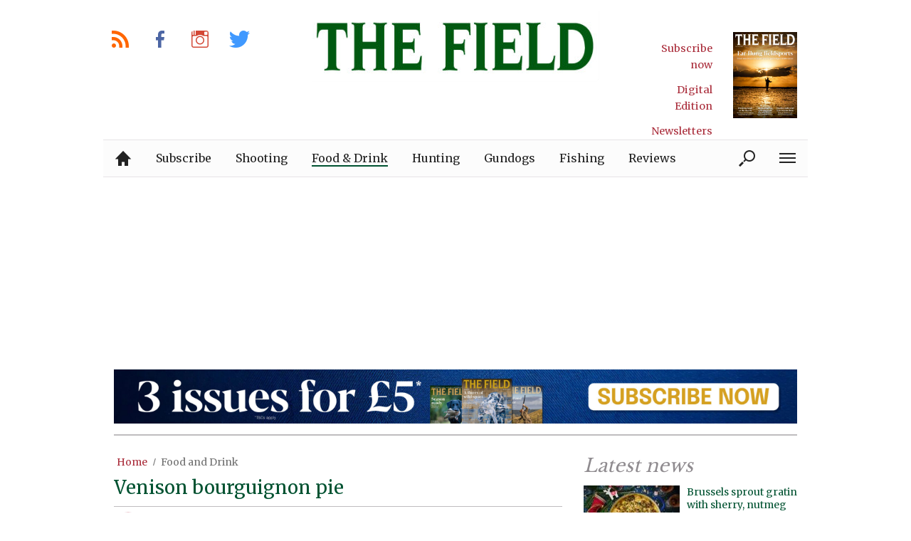

--- FILE ---
content_type: text/html; charset=UTF-8
request_url: https://www.thefield.co.uk/food/venison-bourguignon-pie-38522
body_size: 23368
content:
<!doctype html>
<!--[if lt IE 7 ]> <html lang="en-US" class="no-js ie6 lt-ie9 lt-ie8 lt-ie7"> <![endif]-->
<!--[if IE 7 ]>    <html lang="en-US" class="no-js ie7 lt-ie9 lt-ie8"> <![endif]-->
<!--[if IE 8 ]>    <html lang="en-US" class="no-js ie8 lt-ie9"> <![endif]-->
<!--[if gt IE 8]><!--> <html lang="en-US" class="no-js"> <!--<![endif]-->
<head>

<!-- utf-8 -->
<meta charset="UTF-8" />

<!-- set mobile viewport -->
<meta name="viewport" content="width=device-width, initial-scale=1.0" />

<!-- wp_head -->
<title>Venison bourguignon pie - The Field</title>
<link rel="preload" href="https://www.thefield.co.uk/wp-content/plugins/keystone-jwplayer/assets/css/main.css" as="style" onload="this.onload=null;this.rel='stylesheet'"><style type="text/css">
@font-face {
	font-family: "keystone";
	font-weight: normal;
	font-style: normal;
	src:	url("//www.thefield.co.uk/wp-content/themes/keystone-theme/assets/fonts/euclid.woff2?v=1767886822") format("woff2"),
	url("//www.thefield.co.uk/wp-content/themes/keystone-theme/assets/fonts/euclid.woff?v=1767886822") format("woff");
}
.icon-spinner {
	background-image: url("//www.thefield.co.uk/wp-content/themes/keystone-theme/assets/images/spinner.gif");
}
.ie7 input {
	behavior:url("//www.thefield.co.uk/wp-content/themes/keystone-theme/assets/js/ext/boxsizing.htc");
}
</style><meta name='robots' content='max-image-preview:large' />
		<script type="text/javascript">
		window.ipcTags = {"site":"thefield","theme":"keystone-theme","section":"food","type":"article","cplatform":"keystone","dfp_config":{"required_tags":["type","section","site","tagging","pub","author","contentId","subtype","amp","single","page_slug","experiment"],"available_criteria":{"mobile":{"criteria":{"window_greater_than":{"width_minimum":0},"window_less_than_equal_to":{"width_maximum":689}},"display_mode":"mobile"},"tablet":{"criteria":{"window_greater_than":{"width_minimum":690},"window_less_than_equal_to":{"width_maximum":1019}},"display_mode":"mobile"},"desktop":{"criteria":{"window_greater_than":{"width_minimum":1020}},"display_mode":"desktop"}},"slots":{"col-3-plus":{"name":"billboard01","inview":false,"criteria":["desktop"],"sizes":[[970,250],[970,90],[728,90],[728,1]]},"col-2":{"name":"leaderboard01","inview":false,"criteria":["tablet"],"sizes":[[320,50],[320,1]]},"col-1":{"criteria":["mobile"],"inview":false,"name":"mobilebanner01","sizes":[[320,50],[320,1]]},"dfpad-mpu-1":{"name":"mpu01","inview":false,"criteria":["desktop","tablet","mobile"],"sizes":[[300,250]],"sizeMapping":[[[690,0],[[300,250],[300,600],[300,1050],[300,1]]],[[0,0],[[300,250],[320,50],[300,1]]]]},"dfpad-mpu-2":{"name":"mpu02","inview":true,"criteria":["desktop","tablet","mobile"],"sizes":[[300,250]],"sizeMapping":[[[690,0],[[300,250],[300,600],[300,1050],[300,1]]],[[0,0],[[300,250],[320,50],[300,1]]]]},"instream-1":{"name":"instream01","inview":true,"criteria":["mobile"],"sizes":[[300,250],[300,1]]},"instream-2":{"name":"instream02","inview":true,"criteria":["mobile"],"sizes":[[300,250],[300,1]]},"dfpad-overlay":{"name":"overlay","sizes":[1,1],"inview":false},"sharethrough-article-page":{"name":"sharethrougharticlepage","targeting":{"strnativekey":"aK3mV8AhNHZKf68W5zDSa5kG"},"criteria":["desktop","mobile"],"inview":true,"sizes":[[6,1],[6,1]]},"sharethrough-right-rail":{"name":"sharethroughrightrail","targeting":{"strnativekey":"Rp2mjrWsKPCSed9QcQwSwRQ4"},"criteria":["desktop","mobile"],"inview":true,"sizes":[[6,5],[6,5]]},"sharethrough-listing-small":{"name":"sharethroughlistingsmall","targeting":{"strnativekey":"hhivQmiRBgsFKxkhGaEfETrs"},"criteria":["desktop","mobile"],"inview":true,"sizes":[[6,2],[6,2]]},"sharethrough-listing-large":{"name":"sharethroughlistinglarge","targeting":{"strnativekey":"VaR59gF3BsAHjidsgQqtRD7M"},"criteria":["desktop","mobile"],"inview":true,"sizes":[[6,3],[6,3]]},"sharethrough-listing-grid":{"name":"sharethroughlistinggrid","targeting":{"strnativekey":"cuuPpvbA7xzWqTYsDwZf6q7r"},"criteria":["desktop","mobile"],"inview":true,"sizes":[[6,4],[6,4]]},"sharethrough-listing-generic":{"name":"sharethroughlistinggeneric","targeting":{"strnativekey":"HsnoD3Mbrb8pSA9v3bUsbhfz"},"criteria":["desktop","mobile"],"inview":true,"sizes":[[6,7],[6,7]]},"sharethrough-listing-generic-2":{"name":"sharethroughlistinggeneric2","targeting":{"strnativekey":"PhR6n5H8tCMhWVZWxbSwv6it"},"criteria":["desktop","mobile"],"inview":true,"sizes":[[6,8],[6,8]]},"sharethrough-listing-generic-3":{"name":"sharethroughlistinggeneric3","targeting":{"strnativekey":"mP1W4xpV9MXUNmetQYsTKesi"},"criteria":["desktop","mobile"],"inview":true,"sizes":[[6,9],[6,9]]},"sharethrough-listing-generic-4":{"name":"sharethroughlistinggeneric4","targeting":{"strnativekey":"iKsEe8qKpinhSHCzems5KYvy"},"criteria":["desktop","mobile"],"inview":true,"sizes":[[6,10],[6,10]]},"sharethrough-listing-generic-5":{"name":"sharethroughlistinggeneric5","targeting":{"strnativekey":"MpYWJgNJbMyLdjKByrQTgFpx"},"criteria":["desktop","mobile"],"inview":true,"sizes":[[6,11],[6,11]]},"sharethrough-home-generic":{"name":"sharethroughhomegeneric","targeting":{"strnativekey":"7KVqEZzoa9GDCacjhtXpLrc1"},"criteria":["desktop","mobile"],"inview":true,"sizes":[[6,12],[6,12]]},"sharethrough-home-generic-2":{"name":"sharethroughhomegeneric2","targeting":{"strnativekey":"WTpXtAG1R3Bfgvtenbphrzph"},"criteria":["desktop","mobile"],"inview":true,"sizes":[[6,13],[6,13]]},"sharethrough-home-generic-3":{"name":"sharethroughhomegeneric3","targeting":{"strnativekey":"fqDTzQcdXFXJBRrrCfgmUaEQ"},"criteria":["desktop","mobile"],"inview":true,"sizes":[[6,14],[6,14]]},"sharethrough-home-generic-4":{"name":"sharethroughhomegeneric4","targeting":{"strnativekey":"2hcXm8BrUBnfB3uhArn8w4C3"},"criteria":["desktop","mobile"],"inview":true,"sizes":[[6,15],[6,15]]},"sharethrough-home-generic-5":{"name":"sharethroughhomegeneric5","targeting":{"strnativekey":"EFqsDHPY7kZguRghpg7JM9Mb"},"criteria":["desktop","mobile"],"inview":true,"sizes":[[6,16],[6,16]]},"gumgum":{"name":"gumgum","inview":false,"criteria":["desktop","tablet","mobile"],"sizes":[8,2]},"dfpad-mpu-1-mobile":{"name":"mpu01","inview":true,"criteria":["mobile","tablet"],"sizes":[[300,250],[300,1]]},"dfpad-mpu-2-mobile":{"name":"mpu02","inview":true,"criteria":["mobile","tablet"],"sizes":[[300,250],[300,1]]},"dfpad-mpu-3-mobile":{"name":"mpu03","inview":true,"criteria":["mobile","tablet"],"sizes":[[300,250],[300,1]]},"dfpad-mpu-4-mobile":{"name":"mpu04","inview":true,"criteria":["mobile","tablet"],"sizes":[[300,250],[300,1]]},"dfpad-mpu-5-mobile":{"name":"mpu05","inview":true,"criteria":["mobile","tablet"],"sizes":[[300,250],[300,1]]},"instream":{"name":"instream","inview":false,"criteria":["desktop","tablet","mobile"],"sizes":[11,3]},"sovrn":{"name":"sovrn","inview":false,"criteria":["desktop","tablet","mobile"],"sizes":[12,2]}}},"env":"prod","geo":"","skimlinks_enabled":true,"pxslot_base":"article","amp":false,"experiment":249,"meta_title":"Venison bourguignon pie","meta_description":"","page_slug":"\/food\/venison-bourguignon-pie-38522","contentId":38522,"subtype":"image","tagging":["category:food","category:game","category:recipes","publication_name:field","author:thefield"],"author":"thefield","authorName":"The Field","datePublished":"20170120","hourPublished":"09","minPublished":"30","dateUpdated":"20170118","hourUpdated":"12","minUpdated":"03","single":true,"pub":"the_field","template":"single-post"};
		</script>

<!-- This site is optimized with the Yoast SEO plugin v11.2.1 - https://yoast.com/wordpress/plugins/seo/ -->
<link rel="canonical" href="https://www.thefield.co.uk/food/venison-bourguignon-pie-38522" />
<meta property="og:locale" content="en_US" />
<meta property="og:type" content="article" />
<meta property="og:title" content="Venison bourguignon pie - The Field" />
<meta property="og:description" content="January is the time for slow cooking. Ideal for warming the house on chilly evenings and reviving tough meat that has lasted this far into the season. Philippa Davis&#8217; venison bourguignon pie needs a little longer in the oven, but it makes for the ultimate comfort food supper. For more on slow cooking, try Philippa Davis&#8217; hare, rabbit and cognac rillettes. VENISON BOURGUIGNON PIE It is hard to find a more comforting food than pie and this delicious, rich, venison bourguignon version is perfect for beating off the January blues. Serves 8 1.6kg braising venison (shoulder or leg) cut into 2cm cubes 2 tbsp plain flour 5 tbsp extra virgin olive oil 500ml red Burgundy wine 8 shallots, peeled and cut into 2cm dice 8 cloves garlic, peeled and finely chopped 1 tbsp finely chopped thyme 4 medium carrots, peeled and cut into 2cm cubes 8 rashers of smoked streaky bacon, cut into 1cm pieces. 6 large flat field mushrooms, roughly chopped into 3cm cubes. 2 tbsp tomato purée 400ml game or beef stock To assemble the pie 400g short-crust pastry 500g ready-rolled, all-butter puff pastry 1 egg yolk beaten with 1 tbsp milk THE METHOD Grease a 20cm x 30cm deep pie dish. Pre-heat the oven to 160°C/325°F/Gas Mark 3. Toss the meat in the flour and season well with salt and pepper. In a large frying pan, heat three tablespoons of the oil and brown the venison in batches Transfer to a large casserole dish. Deglaze the pan with 100ml of the wine and pour over the meat. Heat the remaining oil in the pan and sauté the shallots, garlic, thyme, carrots and bacon until lightly caramelised. Add to the meat. Stir in the mushrooms, tomato purée and the rest of the wine and stock, then cover with parchment and foil. Cook for two to three hours or until the meat is tender. Remove, check for seasoning then cool. To assemble the pie, pre-heat the oven to 200°C/400°F/Gas Mark 6. Roll out and line your pie dish with the short-crust pastry. Spoon in the pie filling then top and decorate, in a style of your choosing, with the puff pastry. Brush with the egg-yolk mix and make three incisions in the top so the steam can escape. Bake on the middle shelf for 40 minutes to one hour; the puff pastry should be golden and the inside of the pie piping hot." />
<meta property="og:url" content="https://www.thefield.co.uk/food/venison-bourguignon-pie-38522" />
<meta property="og:site_name" content="The Field" />
<meta property="article:publisher" content="https://www.facebook.com/TheFieldMagazine" />
<meta property="article:section" content="Food and Drink" />
<meta property="article:published_time" content="2017-01-20T09:30:12+00:00" />
<meta property="article:modified_time" content="2017-01-18T12:03:31+00:00" />
<meta property="og:updated_time" content="2017-01-18T12:03:31+00:00" />
<meta property="og:image" content="https://keyassets.timeincuk.net/inspirewp/live/wp-content/uploads/sites/3/2017/01/Venison-bourguignon-pie.jpg" />
<meta property="og:image:secure_url" content="https://keyassets.timeincuk.net/inspirewp/live/wp-content/uploads/sites/3/2017/01/Venison-bourguignon-pie.jpg" />
<meta property="og:image:width" content="630" />
<meta property="og:image:height" content="400" />
<meta name="twitter:card" content="summary" />
<meta name="twitter:description" content="January is the time for slow cooking. Ideal for warming the house on chilly evenings and reviving tough meat that has lasted this far into the season. Philippa Davis&#8217; venison bourguignon pie needs a little longer in the oven, but it makes for the ultimate comfort food supper. For more on slow cooking, try Philippa Davis&#8217; hare, rabbit and cognac rillettes. VENISON BOURGUIGNON PIE It is hard to find a more comforting food than pie and this delicious, rich, venison bourguignon version is perfect for beating off the January blues. Serves 8 1.6kg braising venison (shoulder or leg) cut into 2cm cubes 2 tbsp plain flour 5 tbsp extra virgin olive oil 500ml red Burgundy wine 8 shallots, peeled and cut into 2cm dice 8 cloves garlic, peeled and finely chopped 1 tbsp finely chopped thyme 4 medium carrots, peeled and cut into 2cm cubes 8 rashers of smoked streaky bacon, cut into 1cm pieces. 6 large flat field mushrooms, roughly chopped into 3cm cubes. 2 tbsp tomato purée 400ml game or beef stock To assemble the pie 400g short-crust pastry 500g ready-rolled, all-butter puff pastry 1 egg yolk beaten with 1 tbsp milk THE METHOD Grease a 20cm x 30cm deep pie dish. Pre-heat the oven to 160°C/325°F/Gas Mark 3. Toss the meat in the flour and season well with salt and pepper. In a large frying pan, heat three tablespoons of the oil and brown the venison in batches Transfer to a large casserole dish. Deglaze the pan with 100ml of the wine and pour over the meat. Heat the remaining oil in the pan and sauté the shallots, garlic, thyme, carrots and bacon until lightly caramelised. Add to the meat. Stir in the mushrooms, tomato purée and the rest of the wine and stock, then cover with parchment and foil. Cook for two to three hours or until the meat is tender. Remove, check for seasoning then cool. To assemble the pie, pre-heat the oven to 200°C/400°F/Gas Mark 6. Roll out and line your pie dish with the short-crust pastry. Spoon in the pie filling then top and decorate, in a style of your choosing, with the puff pastry. Brush with the egg-yolk mix and make three incisions in the top so the steam can escape. Bake on the middle shelf for 40 minutes to one hour; the puff pastry should be golden and the inside of the pie piping hot." />
<meta name="twitter:title" content="Venison bourguignon pie - The Field" />
<meta name="twitter:site" content="@TheFieldmag" />
<meta name="twitter:image" content="https://keyassets.timeincuk.net/inspirewp/live/wp-content/uploads/sites/3/2017/01/Venison-bourguignon-pie.jpg" />
<meta name="twitter:creator" content="@TheFieldmag" />
<script type='application/ld+json' class='yoast-schema-graph yoast-schema-graph--main'>{"@context":"https://schema.org","@graph":[{"@type":"Organization","@id":"https://www.thefield.co.uk/#organization","name":"","url":"https://www.thefield.co.uk/","sameAs":["https://www.facebook.com/TheFieldMagazine","http://@thefieldmagazine","https://twitter.com/TheFieldmag"]},{"@type":"WebSite","@id":"https://www.thefield.co.uk/#website","url":"https://www.thefield.co.uk/","name":"The Field","publisher":{"@id":"https://www.thefield.co.uk/#organization"},"potentialAction":{"@type":"SearchAction","target":"https://www.thefield.co.uk/?s={search_term_string}","query-input":"required name=search_term_string"}},{"@type":"WebPage","@id":"https://www.thefield.co.uk/food/venison-bourguignon-pie-38522#webpage","url":"https://www.thefield.co.uk/food/venison-bourguignon-pie-38522","inLanguage":"en-US","name":"Venison bourguignon pie - The Field","isPartOf":{"@id":"https://www.thefield.co.uk/#website"},"image":{"@type":"ImageObject","@id":"https://www.thefield.co.uk/food/venison-bourguignon-pie-38522#primaryimage","url":"https://keyassets.timeincuk.net/inspirewp/live/wp-content/uploads/sites/3/2017/01/Venison-bourguignon-pie.jpg","width":630,"height":400,"caption":"Venison bourguignon pie"},"primaryImageOfPage":{"@id":"https://www.thefield.co.uk/food/venison-bourguignon-pie-38522#primaryimage"},"datePublished":"2017-01-20T09:30:12+00:00","dateModified":"2017-01-18T12:03:31+00:00","breadcrumb":{"@id":"https://www.thefield.co.uk/food/venison-bourguignon-pie-38522#breadcrumb"}},{"@type":"BreadcrumbList","@id":"https://www.thefield.co.uk/food/venison-bourguignon-pie-38522#breadcrumb","itemListElement":[{"@type":"ListItem","position":1,"item":{"@type":"WebPage","@id":"https://www.thefield.co.uk/","url":"https://www.thefield.co.uk/","name":"Home"}},{"@type":"ListItem","position":2,"item":{"@type":"WebPage","@id":"https://www.thefield.co.uk/food","url":"https://www.thefield.co.uk/food","name":"Food and Drink"}}]},{"@type":"Article","@id":"https://www.thefield.co.uk/food/venison-bourguignon-pie-38522#article","isPartOf":{"@id":"https://www.thefield.co.uk/food/venison-bourguignon-pie-38522#webpage"},"author":{"@id":"https://www.thefield.co.uk/author/thefield#author","name":"The Field"},"publisher":{"@id":"https://www.thefield.co.uk/#organization"},"headline":"Venison bourguignon pie","datePublished":"2017-01-20T09:30:12+00:00","dateModified":"2017-01-18T12:03:31+00:00","commentCount":0,"mainEntityOfPage":"https://www.thefield.co.uk/food/venison-bourguignon-pie-38522#webpage","image":{"@id":"https://www.thefield.co.uk/food/venison-bourguignon-pie-38522#primaryimage"},"articleSection":"Food and Drink,Game,Recipes"},{"@type":"Person","@id":"https://www.thefield.co.uk/author/thefield#author","name":"The Field","image":{"@type":"ImageObject","@id":"https://www.thefield.co.uk/#personlogo","url":"https://keyassets.timeincuk.net/inspirewp/live/wp-content/uploads/sites/3/2023/08/IMG_1410-100x100.jpeg","caption":"The Field"},"sameAs":[]}]}</script>
<!-- / Yoast SEO plugin. -->

<link rel='dns-prefetch' href='//fonts.googleapis.com' />
<link rel='dns-prefetch' href='//keyassets.timeincuk.net' />
<link rel='dns-prefetch' href='//assets.ipcdigital.co.uk' />
<link href='https://securepubads.g.doubleclick.net' crossorigin rel='preconnect' />
<link rel="alternate" type="application/rss+xml" title="The Field &raquo; Feed" href="https://www.thefield.co.uk/feed" />
		<style type="text/css">
			#wpadminbar #wp-admin-bar-my-networks > .ab-item:first-child:before {
				content: "\f325";
				top: 3px;
			}
		</style>
		<style id='wp-emoji-styles-inline-css' type='text/css'>

	img.wp-smiley, img.emoji {
		display: inline !important;
		border: none !important;
		box-shadow: none !important;
		height: 1em !important;
		width: 1em !important;
		margin: 0 0.07em !important;
		vertical-align: -0.1em !important;
		background: none !important;
		padding: 0 !important;
	}
</style>
<link rel='stylesheet' id='wp-block-library-css' href='https://www.thefield.co.uk/wp-includes/css/dist/block-library/style.min.css?ver=Ni40LjM' type='text/css' media='all' />
<style id='classic-theme-styles-inline-css' type='text/css'>
/*! This file is auto-generated */
.wp-block-button__link{color:#fff;background-color:#32373c;border-radius:9999px;box-shadow:none;text-decoration:none;padding:calc(.667em + 2px) calc(1.333em + 2px);font-size:1.125em}.wp-block-file__button{background:#32373c;color:#fff;text-decoration:none}
</style>
<style id='global-styles-inline-css' type='text/css'>
body{--wp--preset--color--black: #000000;--wp--preset--color--cyan-bluish-gray: #abb8c3;--wp--preset--color--white: #ffffff;--wp--preset--color--pale-pink: #f78da7;--wp--preset--color--vivid-red: #cf2e2e;--wp--preset--color--luminous-vivid-orange: #ff6900;--wp--preset--color--luminous-vivid-amber: #fcb900;--wp--preset--color--light-green-cyan: #7bdcb5;--wp--preset--color--vivid-green-cyan: #00d084;--wp--preset--color--pale-cyan-blue: #8ed1fc;--wp--preset--color--vivid-cyan-blue: #0693e3;--wp--preset--color--vivid-purple: #9b51e0;--wp--preset--gradient--vivid-cyan-blue-to-vivid-purple: linear-gradient(135deg,rgba(6,147,227,1) 0%,rgb(155,81,224) 100%);--wp--preset--gradient--light-green-cyan-to-vivid-green-cyan: linear-gradient(135deg,rgb(122,220,180) 0%,rgb(0,208,130) 100%);--wp--preset--gradient--luminous-vivid-amber-to-luminous-vivid-orange: linear-gradient(135deg,rgba(252,185,0,1) 0%,rgba(255,105,0,1) 100%);--wp--preset--gradient--luminous-vivid-orange-to-vivid-red: linear-gradient(135deg,rgba(255,105,0,1) 0%,rgb(207,46,46) 100%);--wp--preset--gradient--very-light-gray-to-cyan-bluish-gray: linear-gradient(135deg,rgb(238,238,238) 0%,rgb(169,184,195) 100%);--wp--preset--gradient--cool-to-warm-spectrum: linear-gradient(135deg,rgb(74,234,220) 0%,rgb(151,120,209) 20%,rgb(207,42,186) 40%,rgb(238,44,130) 60%,rgb(251,105,98) 80%,rgb(254,248,76) 100%);--wp--preset--gradient--blush-light-purple: linear-gradient(135deg,rgb(255,206,236) 0%,rgb(152,150,240) 100%);--wp--preset--gradient--blush-bordeaux: linear-gradient(135deg,rgb(254,205,165) 0%,rgb(254,45,45) 50%,rgb(107,0,62) 100%);--wp--preset--gradient--luminous-dusk: linear-gradient(135deg,rgb(255,203,112) 0%,rgb(199,81,192) 50%,rgb(65,88,208) 100%);--wp--preset--gradient--pale-ocean: linear-gradient(135deg,rgb(255,245,203) 0%,rgb(182,227,212) 50%,rgb(51,167,181) 100%);--wp--preset--gradient--electric-grass: linear-gradient(135deg,rgb(202,248,128) 0%,rgb(113,206,126) 100%);--wp--preset--gradient--midnight: linear-gradient(135deg,rgb(2,3,129) 0%,rgb(40,116,252) 100%);--wp--preset--font-size--small: 13px;--wp--preset--font-size--medium: 20px;--wp--preset--font-size--large: 36px;--wp--preset--font-size--x-large: 42px;--wp--preset--spacing--20: 0.44rem;--wp--preset--spacing--30: 0.67rem;--wp--preset--spacing--40: 1rem;--wp--preset--spacing--50: 1.5rem;--wp--preset--spacing--60: 2.25rem;--wp--preset--spacing--70: 3.38rem;--wp--preset--spacing--80: 5.06rem;--wp--preset--shadow--natural: 6px 6px 9px rgba(0, 0, 0, 0.2);--wp--preset--shadow--deep: 12px 12px 50px rgba(0, 0, 0, 0.4);--wp--preset--shadow--sharp: 6px 6px 0px rgba(0, 0, 0, 0.2);--wp--preset--shadow--outlined: 6px 6px 0px -3px rgba(255, 255, 255, 1), 6px 6px rgba(0, 0, 0, 1);--wp--preset--shadow--crisp: 6px 6px 0px rgba(0, 0, 0, 1);}:where(.is-layout-flex){gap: 0.5em;}:where(.is-layout-grid){gap: 0.5em;}body .is-layout-flow > .alignleft{float: left;margin-inline-start: 0;margin-inline-end: 2em;}body .is-layout-flow > .alignright{float: right;margin-inline-start: 2em;margin-inline-end: 0;}body .is-layout-flow > .aligncenter{margin-left: auto !important;margin-right: auto !important;}body .is-layout-constrained > .alignleft{float: left;margin-inline-start: 0;margin-inline-end: 2em;}body .is-layout-constrained > .alignright{float: right;margin-inline-start: 2em;margin-inline-end: 0;}body .is-layout-constrained > .aligncenter{margin-left: auto !important;margin-right: auto !important;}body .is-layout-constrained > :where(:not(.alignleft):not(.alignright):not(.alignfull)){max-width: var(--wp--style--global--content-size);margin-left: auto !important;margin-right: auto !important;}body .is-layout-constrained > .alignwide{max-width: var(--wp--style--global--wide-size);}body .is-layout-flex{display: flex;}body .is-layout-flex{flex-wrap: wrap;align-items: center;}body .is-layout-flex > *{margin: 0;}body .is-layout-grid{display: grid;}body .is-layout-grid > *{margin: 0;}:where(.wp-block-columns.is-layout-flex){gap: 2em;}:where(.wp-block-columns.is-layout-grid){gap: 2em;}:where(.wp-block-post-template.is-layout-flex){gap: 1.25em;}:where(.wp-block-post-template.is-layout-grid){gap: 1.25em;}.has-black-color{color: var(--wp--preset--color--black) !important;}.has-cyan-bluish-gray-color{color: var(--wp--preset--color--cyan-bluish-gray) !important;}.has-white-color{color: var(--wp--preset--color--white) !important;}.has-pale-pink-color{color: var(--wp--preset--color--pale-pink) !important;}.has-vivid-red-color{color: var(--wp--preset--color--vivid-red) !important;}.has-luminous-vivid-orange-color{color: var(--wp--preset--color--luminous-vivid-orange) !important;}.has-luminous-vivid-amber-color{color: var(--wp--preset--color--luminous-vivid-amber) !important;}.has-light-green-cyan-color{color: var(--wp--preset--color--light-green-cyan) !important;}.has-vivid-green-cyan-color{color: var(--wp--preset--color--vivid-green-cyan) !important;}.has-pale-cyan-blue-color{color: var(--wp--preset--color--pale-cyan-blue) !important;}.has-vivid-cyan-blue-color{color: var(--wp--preset--color--vivid-cyan-blue) !important;}.has-vivid-purple-color{color: var(--wp--preset--color--vivid-purple) !important;}.has-black-background-color{background-color: var(--wp--preset--color--black) !important;}.has-cyan-bluish-gray-background-color{background-color: var(--wp--preset--color--cyan-bluish-gray) !important;}.has-white-background-color{background-color: var(--wp--preset--color--white) !important;}.has-pale-pink-background-color{background-color: var(--wp--preset--color--pale-pink) !important;}.has-vivid-red-background-color{background-color: var(--wp--preset--color--vivid-red) !important;}.has-luminous-vivid-orange-background-color{background-color: var(--wp--preset--color--luminous-vivid-orange) !important;}.has-luminous-vivid-amber-background-color{background-color: var(--wp--preset--color--luminous-vivid-amber) !important;}.has-light-green-cyan-background-color{background-color: var(--wp--preset--color--light-green-cyan) !important;}.has-vivid-green-cyan-background-color{background-color: var(--wp--preset--color--vivid-green-cyan) !important;}.has-pale-cyan-blue-background-color{background-color: var(--wp--preset--color--pale-cyan-blue) !important;}.has-vivid-cyan-blue-background-color{background-color: var(--wp--preset--color--vivid-cyan-blue) !important;}.has-vivid-purple-background-color{background-color: var(--wp--preset--color--vivid-purple) !important;}.has-black-border-color{border-color: var(--wp--preset--color--black) !important;}.has-cyan-bluish-gray-border-color{border-color: var(--wp--preset--color--cyan-bluish-gray) !important;}.has-white-border-color{border-color: var(--wp--preset--color--white) !important;}.has-pale-pink-border-color{border-color: var(--wp--preset--color--pale-pink) !important;}.has-vivid-red-border-color{border-color: var(--wp--preset--color--vivid-red) !important;}.has-luminous-vivid-orange-border-color{border-color: var(--wp--preset--color--luminous-vivid-orange) !important;}.has-luminous-vivid-amber-border-color{border-color: var(--wp--preset--color--luminous-vivid-amber) !important;}.has-light-green-cyan-border-color{border-color: var(--wp--preset--color--light-green-cyan) !important;}.has-vivid-green-cyan-border-color{border-color: var(--wp--preset--color--vivid-green-cyan) !important;}.has-pale-cyan-blue-border-color{border-color: var(--wp--preset--color--pale-cyan-blue) !important;}.has-vivid-cyan-blue-border-color{border-color: var(--wp--preset--color--vivid-cyan-blue) !important;}.has-vivid-purple-border-color{border-color: var(--wp--preset--color--vivid-purple) !important;}.has-vivid-cyan-blue-to-vivid-purple-gradient-background{background: var(--wp--preset--gradient--vivid-cyan-blue-to-vivid-purple) !important;}.has-light-green-cyan-to-vivid-green-cyan-gradient-background{background: var(--wp--preset--gradient--light-green-cyan-to-vivid-green-cyan) !important;}.has-luminous-vivid-amber-to-luminous-vivid-orange-gradient-background{background: var(--wp--preset--gradient--luminous-vivid-amber-to-luminous-vivid-orange) !important;}.has-luminous-vivid-orange-to-vivid-red-gradient-background{background: var(--wp--preset--gradient--luminous-vivid-orange-to-vivid-red) !important;}.has-very-light-gray-to-cyan-bluish-gray-gradient-background{background: var(--wp--preset--gradient--very-light-gray-to-cyan-bluish-gray) !important;}.has-cool-to-warm-spectrum-gradient-background{background: var(--wp--preset--gradient--cool-to-warm-spectrum) !important;}.has-blush-light-purple-gradient-background{background: var(--wp--preset--gradient--blush-light-purple) !important;}.has-blush-bordeaux-gradient-background{background: var(--wp--preset--gradient--blush-bordeaux) !important;}.has-luminous-dusk-gradient-background{background: var(--wp--preset--gradient--luminous-dusk) !important;}.has-pale-ocean-gradient-background{background: var(--wp--preset--gradient--pale-ocean) !important;}.has-electric-grass-gradient-background{background: var(--wp--preset--gradient--electric-grass) !important;}.has-midnight-gradient-background{background: var(--wp--preset--gradient--midnight) !important;}.has-small-font-size{font-size: var(--wp--preset--font-size--small) !important;}.has-medium-font-size{font-size: var(--wp--preset--font-size--medium) !important;}.has-large-font-size{font-size: var(--wp--preset--font-size--large) !important;}.has-x-large-font-size{font-size: var(--wp--preset--font-size--x-large) !important;}
.wp-block-navigation a:where(:not(.wp-element-button)){color: inherit;}
:where(.wp-block-post-template.is-layout-flex){gap: 1.25em;}:where(.wp-block-post-template.is-layout-grid){gap: 1.25em;}
:where(.wp-block-columns.is-layout-flex){gap: 2em;}:where(.wp-block-columns.is-layout-grid){gap: 2em;}
.wp-block-pullquote{font-size: 1.5em;line-height: 1.6;}
</style>
<link rel='stylesheet' id='google-fonts-css' href='//fonts.googleapis.com/css?family=Merriweather%3Anormal%7CLibre+Baskerville%3Anormal&#038;ver=3582729954105368576' type='text/css' media='all' />
<link rel='stylesheet' id='keystone-css' href='https://keyassets.timeincuk.net/inspirewp/live/wp-content/uploads/sites/3/1b19cbda7a4c261f6ef55fa43921b518/keystone.css' type='text/css' media='all' />
<!-- IE icons  -->
<!--[if lt IE 8]>
<link rel='stylesheet' id='keystone-ie-icons-css' href='https://www.thefield.co.uk/wp-content/themes/keystone-theme/assets/less/keystone-ie-icons.css?ver=3582729954105368576' type='text/css' media='screen' />
<![endif]-->
<link rel='stylesheet' id='ipc-keystone-countdown-widget-styles-css' href='https://www.thefield.co.uk/wp-content/plugins/keystone-countdown/css/countdown.min.css?ver=Ni40LjM' type='text/css' media='all' />
<script>var onesignalConfig = {"appId":"5b22b79f-052c-4c4d-989d-a3d0dee0b1fd"};</script>
<script src="https://cdn.onesignal.com/sdks/OneSignalSDK.js" async=""></script>
<script type="text/javascript" src="https://www.thefield.co.uk/wp-includes/js/jquery/jquery.min.js?ver=3.7.1" id="jquery-core-js"></script>
<link rel="https://api.w.org/" href="https://www.thefield.co.uk/wp-json/" /><link rel="alternate" type="application/json" href="https://www.thefield.co.uk/wp-json/wp/v2/posts/38522" /><link rel='shortlink' href='https://www.thefield.co.uk/?p=38522' />
<link rel="alternate" type="application/json+oembed" href="https://www.thefield.co.uk/wp-json/oembed/1.0/embed?url=https%3A%2F%2Fwww.thefield.co.uk%2Ffood%2Fvenison-bourguignon-pie-38522" />
<link rel="alternate" type="text/xml+oembed" href="https://www.thefield.co.uk/wp-json/oembed/1.0/embed?url=https%3A%2F%2Fwww.thefield.co.uk%2Ffood%2Fvenison-bourguignon-pie-38522&#038;format=xml" />
<meta property="fb:pages" content="49193777100" />		<script>
			!function(n,e,i){if(!n){n=n||{},window.permutive=n,n.q=[],n.config=i||{},n.config.apiKey=e,n.config.environment=n.config.environment||"production";for(var o=["addon","identify","track","trigger","query","segment","segments","ready","on","once","user","consent"],r=0;r<o.length;r++){var t=o[r];n[t]=function(e){return function(){var i=Array.prototype.slice.call(arguments,0);n.q.push({functionName:e,arguments:i})}}(t)}}}(window.permutive,"253158cc-875d-4ed4-a52d-e954eca49313",{});
			window.googletag=window.googletag||{},window.googletag.cmd=window.googletag.cmd||[],window.googletag.cmd.push(function(){if(0===window.googletag.pubads().getTargeting("permutive").length){var g=window.localStorage.getItem("_pdfps");window.googletag.pubads().setTargeting("permutive",g?JSON.parse(g):[])}});
			permutive.addon('web', {
				page: {
				  page: {
					 title: window.document.title || "",
					 type: window.ipcTags.type || "",
					 tags: [...(window.ipcTags.tagging || [])],
					 language: "en",
				  },
				  content: {
					 article: (window.ipcTags.type === "article" ? {
						publishDate: new Date([window.ipcTags.datePublished.slice(0, 4), window.ipcTags.datePublished.slice(4,6), window.ipcTags.datePublished.slice(6,8)].join('-')),
						authors: [window.ipcTags.authorName.split(' ').join('_').toLowerCase() || ""],
						id: window.ipcTags.contentId || "",
						updateDate: new Date([window.ipcTags.dateUpdated.slice(0, 4), window.ipcTags.dateUpdated.slice(4,6), window.ipcTags.dateUpdated.slice(6,8)].join('-')),
						verticals: [window.ipcTags.section || ""],
						subVerticals: [window.ipcTags.subsection || ""],
						language: "en"
					 } : {})
				  },
				  site: {
					 region: "",
					 brand: window.ipcTags.site || ""
				  }
				}
			});
		</script>
		<script async src="https://6093eccf-6734-4877-ac8b-83d6d0e27b46.edge.permutive.app/6093eccf-6734-4877-ac8b-83d6d0e27b46-web.js"></script>
				<script type="text/javascript" charset="utf-8">
		(function(a,b,c,d){
		    var protocol = "https://";
		    a="assets.ti-media.net/js/e1512726446_2a23693/min/gtm/utils-min.js";
		    b=document;c='script';d=b.createElement(c);d.src=protocol+a;d.async=true;d.type='text/java'+c;
		    a=b.getElementsByTagName(c)[0];a.parentNode.insertBefore(d,a);
		 })();
		</script>
	      <!-- Google Tag Manager -->
      <script>
        (function(w, d, s, l, i) {
          w[l] = w[l] || [];
          w[l].push({
            'gtm.start': new Date().getTime(),
            event: 'gtm.js'
          });
          var f = d.getElementsByTagName(s)[0],
            j = d.createElement(s),
            dl = l != 'dataLayer' ? '&l=' + l : '';
          j.async = true;
          j.src =
            'https://www.googletagmanager.com/gtm.js?id=' + i + dl;
          f.parentNode.insertBefore(j, f);
        })(window, document, 'script', 'dataLayer', 'GTM-M6MX7WK');
      </script>
      <!-- End Google Tag Manager -->
    <style type="text/css"> body.custom-background { -webkit-background-size: auto; -moz-background-size: auto; background-size: auto; } </style>

		<!-- allow pinned app in ie9+ / windows 8 -->
		<meta name="application-name" content="The Field" />
		<meta name="msapplication-tooltip" content="The best of fieldsports and country life"/>
		<meta name="msapplication-starturl" content="https://www.thefield.co.uk"/>
				
		<!-- icons -->
		<link rel="shortcut icon" type="image/x-icon" href="https://keyassets.timeincuk.net/inspirewp/live/wp-content/uploads/sites/3/2014/02/favicon.ico" />
		<link rel="apple-touch-icon-precomposed" href="https://keyassets.timeincuk.net/inspirewp/live/wp-content/uploads/sites/3/2014/02/fld-ios.png" />

					<meta name="msapplication-TileImage" content="https://keyassets.timeincuk.net/inspirewp/live/wp-content/uploads/sites/3/2014/02/fld-ios.png">
<style type="text/css" id="custom-background-css">
body.custom-background { background-color: #ffffff; }
</style>
			<style type="text/css" id="wp-custom-css">
			/**Apester Gundog Photography**/
@media only screen and (max-width: 480px) {
.apester-media .apester-element {
	height:1300px;
}
	.apester-fill-content {
		max-height:1300px;
	}
	}

@media (min-width: 63em) {
	#taboola-mid-article {
	    width: 70%;
	    margin: 0 auto;
	}
}
		</style>
		<!--[if lt IE 9]>
<script type='text/javascript' src='https://www.thefield.co.uk/wp-content/themes/keystone-theme/assets/js/ext/respond.js'></script>
<![endif]-->
<script>(function(H){H.className=H.className.replace(/\bno-js\b/,'js')})(document.documentElement)</script>

</head>

<body class="post-template-default single single-post postid-38522 single-format-standard custom-background has-adverts site-3 child-site y2026 m01 d21 h11 venison-bourguignon-pie euclid">
	<!-- Start keystone_after_body -->
	      <!-- Google Tag Manager (noscript) -->
      <noscript>
        <iframe src="https://www.googletagmanager.com/ns.html?id=GTM-M6MX7WK" height="0" width="0" style="display:none;visibility:hidden"></iframe>
      </noscript>
      <!-- End Google Tag Manager (noscript) -->
    	<!-- end keystone after body -->
	
	<div id="accessibility" class="sr-only">
		<a href="#content" class="skip-link">Skip to content &raquo;</a>
	</div><!-- #accessibility -->
	<div id="wrapper" class="hfeed container palette-a">

		<header id="header" role="banner" class="style-underline">
						<div class="row extended-header palette-a" id="extended-header-split">
				<div class="col-lg-3 col-md-3 hidden-sm hidden-xs" id="extended-header-left">
					<section id="embed_code-16" class=" widget widget-area-1-col widget_embed_code"><div style="padding-top:16px">
<a href="/feed"><span style="font-family: keystone; font-size: 48px; color: #FF6600; margin-right: 8px; -webkit-font-smoothing: antialiased; -moz-osx-font-smoothing: grayscale;">r</span></a><a href="https://www.facebook.com/TheFieldMagazine" target="_blank"><span style="font-family: keystone; font-size: 48px; color: #4c66a4; margin-right: 8px; -webkit-font-smoothing: antialiased; -moz-osx-font-smoothing: grayscale;">f</span></a><a href="https://www.instagram.com/thefieldmagazine" target="_blank"><span style="font-family: keystone; font-size: 48px; color: #D34836; margin-right: 8px; -webkit-font-smoothing: antialiased; -moz-osx-font-smoothing: grayscale;">i</span></a><a href="https://twitter.com/TheFieldmag" target="_blank"><span style="font-family: keystone; font-size: 48px; color: #4099FF; -webkit-font-smoothing: antialiased; -moz-osx-font-smoothing: grayscale;">t</span></a>
</div></section><!-- .widget -->				</div>
				<div class="col-lg-6 col-md-6 col-sm-12 hidden-xs" id="extended-header-middle">
					<section id="keystone_logo_widget-3" class=" widget widget-area-2-col keystone_logo_widget-class"><h1 itemtype="http://schema.org/Organization" class="vcard site-title-new desktop-template text-center">
                  <a itemprop="url" href="https://www.thefield.co.uk" title="The Field" class="url">
                    <span class="sr-only fn org nickname" itemprop="name">The Field</span>
                    <img itemprop="logo" class="logo photo non-retina" src="https://keyassets.timeincuk.net/inspirewp/live/wp-content/uploads/sites/3/2015/12/The-Fieldgreen-x-100.jpg?v=3582729954105368576" alt="The Field" />
                    <img src="https://keyassets.timeincuk.net/inspirewp/live/wp-content/uploads/sites/3/2015/12/The-Fieldgreen-x-200.jpg?v=3582729954105368576" alt="The Field" class="retina"/>
                  </a>
                </h1></section><!-- .widget -->				</div>
				<div class="col-lg-3 col-md-3 hidden-sm hidden-xs" id="extended-header-right">
					<section id="embed_code-17" class=" widget widget-area-1-col widget_embed_code"><div style="height:30px"></div></section><!-- .widget --><section id="keystone-magazine-header-3" class=" no-hr widget widget-area-1-col keystone-magazine-header-class">
	<div class="full magazine-widget clearfix padding">

		
			<div class="magazine-widget-text pull-left">
				<ul class="magazine-widget-links">
												
							<li><a href="https://www.magazinesdirect.com/YFD-brandsite" title="Subscribe now">Subscribe now</a></li>
																		
							<li><a href="https://www.magazinesdirect.com/YFD-brandsite" title="Digital Edition">Digital Edition</a></li>
																		
							<li><a href="https://www.thefield.co.uk/sign-up-to-the-field-free-newsletter" title="Newsletters ">Newsletters </a></li>
															</ul>
			</div>
			<div class="magazine-widget-image pull-right">
				<a href="https://www.magazinesdirect.com/YFD-brandsite" title="Latest Issue of THE FIELD"
				   class="magazine-cover-link">
					<img width="164" height="220" data-processed src="https://keyassets.timeincuk.net/inspirewp/live/wp-content/uploads/sites/3/2018/06/fieldplaceholder.jpg" data-src="https://keyassets.timeincuk.net/inspirewp/live/wp-content/uploads/sites/3/2026/01/TFD318.subs_ad.cover_eseller-1-164x220.jpg" class="lazyload blur-up magazine-cover " alt="THE FIELD cover" decoding="async" data-sizes="auto" data-srcset="https://keyassets.timeincuk.net/inspirewp/live/wp-content/uploads/sites/3/2026/01/TFD318.subs_ad.cover_eseller-1-164x220.jpg 164w, https://keyassets.timeincuk.net/inspirewp/live/wp-content/uploads/sites/3/2026/01/TFD318.subs_ad.cover_eseller-1-321x430.jpg 321w, https://keyassets.timeincuk.net/inspirewp/live/wp-content/uploads/sites/3/2026/01/TFD318.subs_ad.cover_eseller-1-75x100.jpg 75w, https://keyassets.timeincuk.net/inspirewp/live/wp-content/uploads/sites/3/2026/01/TFD318.subs_ad.cover_eseller-1-768x1030.jpg 768w, https://keyassets.timeincuk.net/inspirewp/live/wp-content/uploads/sites/3/2026/01/TFD318.subs_ad.cover_eseller-1-1145x1536.jpg 1145w, https://keyassets.timeincuk.net/inspirewp/live/wp-content/uploads/sites/3/2026/01/TFD318.subs_ad.cover_eseller-1-1527x2048.jpg 1527w, https://keyassets.timeincuk.net/inspirewp/live/wp-content/uploads/sites/3/2026/01/TFD318.subs_ad.cover_eseller-1-373x500.jpg 373w, https://keyassets.timeincuk.net/inspirewp/live/wp-content/uploads/sites/3/2026/01/TFD318.subs_ad.cover_eseller-1-scaled.jpg 1909w" sizes="(max-width: 164px) 100vw, 164px" data-image-id="56079" />				</a>
			</div>

			</div>

	</section><!-- .widget -->				</div>
			</div>
		
<div class="row branding palette-a">
	<div class="col-xs-12 hidden-sm hidden-md hidden-lg">
		<h1 itemtype="http://schema.org/Organization" class="vcard site-title-new mobile-template ">
                  <a itemprop="url" href="https://www.thefield.co.uk" title="The Field" class="url">
                    <span class="sr-only fn org nickname" itemprop="name">The Field</span>
                    <img itemprop="logo" class="logo photo non-retina" src="https://keyassets.timeincuk.net/inspirewp/live/wp-content/uploads/sites/3/2014/03/fld-logo-sml.png?v=3582729954105368576" alt="The Field" />
                    <img src="https://keyassets.timeincuk.net/inspirewp/live/wp-content/uploads/sites/3/2014/03/fld-logo-sml@2x.png?v=3582729954105368576" alt="The Field" class="retina"/>
                  </a>
                </h1>	</div>
</div>

			<nav id="navigation" role="navigation" class="row">

				<div class="menu-tools menu-item-has-children">
					<a href="#" class="menu-toggle menu-icon-link">
						<span class="icon-menu"></span>
					</a>
					<ul class="menu-stash hidden-xs main-menu sub-menu"></ul>
				</div>

				<div class="menu-search menu-item-has-children">
					<a href="#" class="menu-toggle-search menu-icon-link">
						<span class="icon-search"></span>
					</a>
					<div class="sub-menu">
						<form role="search" method="get" class="search-form form-inline" action="https://www.thefield.co.uk/">
	<div class="input-group">
		<input type="search" value="" name="s" class="input-sm search-field form-control" placeholder="Search The Field">
		<label class="sr-only">Search for:</label>
		<span class="input-group-btn">
			<button type="submit" class="search-submit btn btn-primary btn-sm">Search</button>
		</span>
	</div>
</form>					</div>
				</div>

				<div class="menu-navigation"><ul id="menu-navigation" class="main-menu"><li id="menu-item-23116" class="menu-item menu-item-type-post_type menu-item-object-page menu-item-home menu-icon-home first-menu-item menu-item-23116"><a href="https://www.thefield.co.uk/"><span class="menu-icon-item icon-home"></span></a></li>
<li id="menu-item-24164" class="menu-item menu-item-type-custom menu-item-object-custom menu-item-has-children no-icon menu-item-24164"><a href="https://www.magazinesdirect.com/YFD-brandsite"><span>Subscribe</span><span class="mobile-drop-down icon-down"></span></a>
<ul class="sub-menu">
	<li id="menu-item-55183" class="menu-item menu-item-type-post_type menu-item-object-page no-icon menu-item-55183"><a href="https://www.thefield.co.uk/sign-up-to-the-field-free-newsletter"><span>Sign up to The Field’s newsletters</span><span class="mobile-drop-down icon-down"></span></a></li>
	<li id="menu-item-43978" class="menu-item menu-item-type-custom menu-item-object-custom no-icon menu-item-43978"><a href="https://try.thefield.co.uk/digital-free-issue-tf-v1?_ma=2531&#038;_ml=1847&#038;_ms=136317&#038;_msai=%5BSourceAffiliateId%5D&#038;_msd=%5BSourceData%5D&#038;utm_campaign=FDIX20&#038;utm_medium=Banner&#038;utm_source=BRAND%20WEBSITE"><span>Try a free digital issue</span><span class="mobile-drop-down icon-down"></span></a></li>
	<li id="menu-item-50375" class="menu-item menu-item-type-custom menu-item-object-custom no-icon menu-item-50375"><a href="http://www.magazinesdirect.com/yfd/DH26Z"><span>Magazine Subscription</span><span class="mobile-drop-down icon-down"></span></a></li>
	<li id="menu-item-29517" class="menu-item menu-item-type-post_type menu-item-object-page no-icon menu-item-29517"><a href="https://www.thefield.co.uk/digital-editions"><span>Digital Editions</span><span class="mobile-drop-down icon-down"></span></a></li>
	<li id="menu-item-43953" class="menu-item menu-item-type-custom menu-item-object-custom no-icon menu-item-43953"><a href="http://www.magazinesdirect.com/single/YFD"><span>Buy a single issue</span><span class="mobile-drop-down icon-down"></span></a></li>
</ul>
</li>
<li id="menu-item-23108" class="menu-item menu-item-type-taxonomy menu-item-object-category menu-item-has-children no-icon menu-item-23108"><a href="https://www.thefield.co.uk/shooting"><span>Shooting</span><span class="mobile-drop-down icon-down"></span></a>
<ul class="sub-menu">
	<li id="menu-item-55439" class="menu-item menu-item-type-custom menu-item-object-custom no-icon menu-item-55439"><a href="https://cms.thefield.co.uk/tag/clay-pigeon-shooting"><span>Clay pigeon shooting</span><span class="mobile-drop-down icon-down"></span></a></li>
	<li id="menu-item-55425" class="menu-item menu-item-type-custom menu-item-object-custom no-icon menu-item-55425"><a href="https://cms.thefield.co.uk/tag/pheasant"><span>Pheasant shooting</span><span class="mobile-drop-down icon-down"></span></a></li>
	<li id="menu-item-31584" class="menu-item menu-item-type-taxonomy menu-item-object-category no-icon menu-item-31584"><a href="https://www.thefield.co.uk/shooting/pigeon-shooting"><span>Pigeon shooting</span><span class="mobile-drop-down icon-down"></span></a></li>
	<li id="menu-item-24789" class="menu-item menu-item-type-taxonomy menu-item-object-category no-icon menu-item-24789"><a href="https://www.thefield.co.uk/shooting/grouse-shooting"><span>Grouse shooting</span><span class="mobile-drop-down icon-down"></span></a></li>
</ul>
</li>
<li id="menu-item-23129" class="menu-item menu-item-type-taxonomy menu-item-object-category current-post-ancestor current-menu-parent current-post-parent menu-item-has-children no-icon menu-item-23129"><a href="https://www.thefield.co.uk/food"><span>Food &#038; Drink</span><span class="mobile-drop-down icon-down"></span></a>
<ul class="sub-menu">
	<li id="menu-item-23131" class="menu-item menu-item-type-taxonomy menu-item-object-category no-icon menu-item-23131"><a href="https://www.thefield.co.uk/food/drink"><span>Drinks and cocktails</span><span class="mobile-drop-down icon-down"></span></a></li>
	<li id="menu-item-23132" class="menu-item menu-item-type-taxonomy menu-item-object-category current-post-ancestor current-menu-parent current-post-parent no-icon menu-item-23132"><a href="https://www.thefield.co.uk/food/recipes"><span>All Recipes</span><span class="mobile-drop-down icon-down"></span></a></li>
</ul>
</li>
<li id="menu-item-23106" class="menu-item menu-item-type-taxonomy menu-item-object-category menu-item-has-children no-icon menu-item-23106"><a href="https://www.thefield.co.uk/hunting"><span>Hunting</span><span class="mobile-drop-down icon-down"></span></a>
<ul class="sub-menu">
	<li id="menu-item-26911" class="menu-item menu-item-type-taxonomy menu-item-object-category no-icon menu-item-26911"><a href="https://www.thefield.co.uk/hunting/racing-hunting"><span>Racing</span><span class="mobile-drop-down icon-down"></span></a></li>
</ul>
</li>
<li id="menu-item-23105" class="menu-item menu-item-type-taxonomy menu-item-object-category no-icon menu-item-23105"><a href="https://www.thefield.co.uk/gundogs"><span>Gundogs</span><span class="mobile-drop-down icon-down"></span></a></li>
<li id="menu-item-23095" class="menu-item menu-item-type-taxonomy menu-item-object-category no-icon menu-item-23095"><a href="https://www.thefield.co.uk/fishing"><span>Fishing</span><span class="mobile-drop-down icon-down"></span></a></li>
<li id="menu-item-50950" class="menu-item menu-item-type-post_type menu-item-object-page menu-item-has-children no-icon menu-item-50950"><a href="https://www.thefield.co.uk/reviews"><span>Reviews</span><span class="mobile-drop-down icon-down"></span></a>
<ul class="sub-menu">
	<li id="menu-item-23128" class="menu-item menu-item-type-custom menu-item-object-custom no-icon menu-item-23128"><a href="/reviews"><span>Gun Reviews</span><span class="mobile-drop-down icon-down"></span></a></li>
	<li id="menu-item-50952" class="menu-item menu-item-type-taxonomy menu-item-object-category no-icon menu-item-50952"><a href="https://www.thefield.co.uk/country-house/hotel-reviews"><span>Hotel Reviews</span><span class="mobile-drop-down icon-down"></span></a></li>
	<li id="menu-item-50958" class="menu-item menu-item-type-taxonomy menu-item-object-category no-icon menu-item-50958"><a href="https://www.thefield.co.uk/country-house/kit-reviews"><span>Kit reviews</span><span class="mobile-drop-down icon-down"></span></a></li>
	<li id="menu-item-56087" class="menu-item menu-item-type-custom menu-item-object-custom no-icon menu-item-56087"><a href="https://cms.thefield.co.uk/reviews/motoring-reviews"><span>Motoring reviews</span><span class="mobile-drop-down icon-down"></span></a></li>
</ul>
</li>
<li id="menu-item-25535" class="menu-item menu-item-type-taxonomy menu-item-object-category menu-item-has-children no-icon menu-item-25535"><a href="https://www.thefield.co.uk/country-house"><span>Country House</span><span class="mobile-drop-down icon-down"></span></a>
<ul class="sub-menu">
	<li id="menu-item-44074" class="menu-item menu-item-type-taxonomy menu-item-object-category no-icon menu-item-44074"><a href="https://www.thefield.co.uk/gardens"><span>Gardens</span><span class="mobile-drop-down icon-down"></span></a></li>
	<li id="menu-item-44390" class="menu-item menu-item-type-taxonomy menu-item-object-category no-icon menu-item-44390"><a href="https://www.thefield.co.uk/property-country-house"><span>Property</span><span class="mobile-drop-down icon-down"></span></a></li>
	<li id="menu-item-49518" class="menu-item menu-item-type-taxonomy menu-item-object-category no-icon menu-item-49518"><a href="https://www.thefield.co.uk/country-house/country-queries"><span>Country Queries</span><span class="mobile-drop-down icon-down"></span></a></li>
	<li id="menu-item-49516" class="menu-item menu-item-type-taxonomy menu-item-object-category no-icon menu-item-49516"><a href="https://www.thefield.co.uk/country-house/the-field-library"><span>The Field Library</span><span class="mobile-drop-down icon-down"></span></a></li>
</ul>
</li>
<li id="menu-item-23515" class="menu-item menu-item-type-post_type menu-item-object-page menu-item-has-children no-icon menu-item-23515"><a href="https://www.thefield.co.uk/about-us"><span>About us</span><span class="mobile-drop-down icon-down"></span></a>
<ul class="sub-menu">
	<li id="menu-item-23512" class="menu-item menu-item-type-custom menu-item-object-custom no-icon menu-item-23512"><a href="https://www.magazinesdirect.com/YFD-brandsite"><span>Subscribe</span><span class="mobile-drop-down icon-down"></span></a></li>
	<li id="menu-item-23521" class="menu-item menu-item-type-post_type menu-item-object-page no-icon menu-item-23521"><a href="https://www.thefield.co.uk/contact-us"><span>Contact Us</span><span class="mobile-drop-down icon-down"></span></a></li>
	<li id="menu-item-55184" class="menu-item menu-item-type-post_type menu-item-object-page no-icon menu-item-55184"><a href="https://www.thefield.co.uk/sign-up-to-the-field-free-newsletter"><span>Sign up to The Field’s newsletters</span><span class="mobile-drop-down icon-down"></span></a></li>
	<li id="menu-item-23518" class="menu-item menu-item-type-post_type menu-item-object-page no-icon last-menu-item menu-item-23518"><a href="https://www.thefield.co.uk/advertise"><span>Advertise</span><span class="mobile-drop-down icon-down"></span></a></li>
</ul>
</li>
</ul></div>
			</nav><!--  #navigation -->
		
		</header><!-- #header -->
		<aside class="row advert header-advert">
			<div class="section-content">
				<div class="hidden-xs hidden-sm">
					<div id="col-3-plus" class="ipc-advert"></div>				</div>
				<div class="hidden-xs hidden-md hidden-lg">
					<div id="col-2" class="ipc-advert"></div>				</div>
				<div class="hidden-md hidden-lg">
					<div id="col-1" class="ipc-advert"></div>				</div>
			</div>
		</aside>
			<aside class="row">
		<div class="col-xs-12 sidebar sidebar-top">
			<section id="simpleimage-31" class=" widget widget-area-4-col widget_simpleimage">

	<p class="simple-image">
		<a href="http://www.magazinesdirect.com/YFD/D44J" target="_blank"><img width="2560" height="202" data-processed src="https://keyassets.timeincuk.net/inspirewp/live/wp-content/uploads/sites/3/2018/06/fieldplaceholder.jpg" data-src="https://keyassets.timeincuk.net/inspirewp/live/wp-content/uploads/sites/3/2025/01/JAN-2025_DIGI_BS_2500x197-scaled.jpg" class="lazyload blur-up attachment-full size-full" alt="" decoding="async" fetchpriority="high" data-sizes="auto" data-srcset="https://keyassets.timeincuk.net/inspirewp/live/wp-content/uploads/sites/3/2025/01/JAN-2025_DIGI_BS_2500x197-scaled.jpg 2560w, https://keyassets.timeincuk.net/inspirewp/live/wp-content/uploads/sites/3/2025/01/JAN-2025_DIGI_BS_2500x197-300x24.jpg 300w, https://keyassets.timeincuk.net/inspirewp/live/wp-content/uploads/sites/3/2025/01/JAN-2025_DIGI_BS_2500x197-630x50.jpg 630w, https://keyassets.timeincuk.net/inspirewp/live/wp-content/uploads/sites/3/2025/01/JAN-2025_DIGI_BS_2500x197-135x11.jpg 135w, https://keyassets.timeincuk.net/inspirewp/live/wp-content/uploads/sites/3/2025/01/JAN-2025_DIGI_BS_2500x197-768x61.jpg 768w, https://keyassets.timeincuk.net/inspirewp/live/wp-content/uploads/sites/3/2025/01/JAN-2025_DIGI_BS_2500x197-1536x121.jpg 1536w, https://keyassets.timeincuk.net/inspirewp/live/wp-content/uploads/sites/3/2025/01/JAN-2025_DIGI_BS_2500x197-2048x161.jpg 2048w" sizes="(max-width: 2560px) 100vw, 2560px" data-image-id="53509" /></a>	</p>


</section><!-- .widget -->	
		</div>				
	</aside>
		
		<div id="content" role="main">
	<div class="row">

		<div class="primary col-xs-12 col-md-8 col-lg-6">

			
				<div class="crumb-tags">
					<nav class="breadcrumbs" role="navigation"><ul><li><a href="https://www.thefield.co.uk/" >Home</a></li>  <li rel="v:child" typeof="v:Breadcrumb"><a href="https://www.thefield.co.uk/food">Food and Drink</a></li></ul></nav>				</div>

				
				
<article class="single post-38522 post type-post status-publish format-standard has-post-thumbnail hentry category-food category-game category-recipes publication_name-field featured-image" role="article" itemscope itemtype="http://schema.org/Article">

	<meta itemscope itemprop="mainEntityOfPage" itemType="https://schema.org/WebPage" itemid="https://www.thefield.co.uk/food/venison-bourguignon-pie-38522"/>
	<header class="page-header">

		<h1 class="entry-title sub-heading" itemprop="headline">Venison bourguignon pie</h1>

		<div class="row author-share-wrapper">
	<div class="col-xs-7 col-sm-6 col-author">
					<div class="author-image col-author pull-left">
				<a class="url fn n" href="https://www.thefield.co.uk/author/thefield">
					<div class="author-image-wrapper"><img alt='The Field' src='https://keyassets.timeincuk.net/inspirewp/live/wp-content/uploads/sites/3/2023/08/IMG_1410-100x100.jpeg' srcset='https://keyassets.timeincuk.net/inspirewp/live/wp-content/uploads/sites/3/2023/08/IMG_1410-100x100.jpeg 2x' class='avatar avatar-40 photo img-circle' height='40' width='40' decoding='async'/></div>
				</a>
			</div>
				<div>
			<ul class="entry-meta">
				<li class="author entry-author" itemprop="author"><!-- Author Start --><span class="author vcard"><a href="https://www.thefield.co.uk/author/thefield" title="The Field&#039;s Profile" class="url fn" rel="author">The Field</a></span><!-- Author End --></li>
				<li class="entry-date"><span>January 20, 2017</span><meta itemprop="datePublished" content="2017-01-20T09:30:12+00:00"></li>
			</ul>
		</div>
	</div>
	<div class="col-xs-5 col-sm-6 col-author social-container">
				<div class="pw-widget keystone-social-author  hidden-xs pull-right">
							<a class="share-button pw-button-facebook " target="_blank" href="https://www.facebook.com/sharer/sharer.php?u=http://www.thefield.co.uk/food/venison-bourguignon-pie-38522"><span></span></a>
							<a class="share-button pw-button-email " target="_self" href="mailto:?to=&body=http://www.thefield.co.uk/food/venison-bourguignon-pie-38522&subject=Venison bourguignon pie"><span></span></a>
							<a class="share-button pw-button-linkedin last" target="_blank" href="http://www.linkedin.com/shareArticle?mini=true&url=http://www.thefield.co.uk/food/venison-bourguignon-pie-38522&title=Venison bourguignon pie"><span></span></a>
						<span class="share-count"><span class="pw-box-counter" data-url="http://www.thefield.co.uk/food/venison-bourguignon-pie-38522">0</span>shares</span>
			<div class="clearfix"></div>
		</div>
			<div class="pw-widget keystone-social-author  visible-xs pull-right">
							<a class="share-button pw-button-facebook " target="_blank" href="https://www.facebook.com/sharer/sharer.php?u=http://www.thefield.co.uk/food/venison-bourguignon-pie-38522"><span></span></a>
							<a class="share-button pw-button-linkedin " target="_blank" href="http://www.linkedin.com/shareArticle?mini=true&url=http://www.thefield.co.uk/food/venison-bourguignon-pie-38522&title=Venison bourguignon pie"><span></span></a>
							<a class="share-button pw-button-email last" target="_self" href="mailto:?to=&body=http://www.thefield.co.uk/food/venison-bourguignon-pie-38522&subject=Venison bourguignon pie"><span></span></a>
						<span class="share-count"><span class="pw-box-counter" data-url="http://www.thefield.co.uk/food/venison-bourguignon-pie-38522">0</span>shares</span>
			<div class="clearfix"></div>
		</div>
		</div>

</div>

	</header>

	
	<div class="entry-content">

		<!-- Article Start -->

		         <p class="entry-lead-paragraph"><strong>Chilly January evenings call for comfort food suppers. Philippa Davis' venison bourguignon pie is deliciously rich and the slow cooking leaves the meat meltingly tender</strong></p>

		<div class="featured-media hide-secondary-pages">
	<div id="attachment_38523" class="featured-image wp-caption" itemprop="image" itemscope itemtype="https://schema.org/ImageObject">
	<img width="630" height="400" data-processed src="https://keyassets.timeincuk.net/inspirewp/live/wp-content/uploads/sites/3/2018/06/fieldplaceholder.jpg" data-src="https://keyassets.timeincuk.net/inspirewp/live/wp-content/uploads/sites/3/2017/01/Venison-bourguignon-pie-630x400.jpg" class="lazyload blur-up attachment-large size-large" alt="Venison bourguignon pie" decoding="async" fetchpriority="high" data-sizes="auto" data-srcset="https://keyassets.timeincuk.net/inspirewp/live/wp-content/uploads/sites/3/2017/01/Venison-bourguignon-pie.jpg 630w, https://keyassets.timeincuk.net/inspirewp/live/wp-content/uploads/sites/3/2017/01/Venison-bourguignon-pie-135x86.jpg 135w, https://keyassets.timeincuk.net/inspirewp/live/wp-content/uploads/sites/3/2017/01/Venison-bourguignon-pie-300x190.jpg 300w" sizes="(max-width: 630px) 100vw, 630px" data-image-id="38523" />		<p class="wp-caption-text">Slow cooking is ideal for game that has lasted this far into the season.			</p>
		<meta itemprop="url" content="https://keyassets.timeincuk.net/inspirewp/live/wp-content/uploads/sites/3/2017/01/Venison-bourguignon-pie.jpg">
	<meta itemprop="width" content="630">
	<meta itemprop="height" content="400">
</div>
</div>

		
		<div itemprop="articleBody">
			<p>January is the time for slow cooking. Ideal for warming the house on chilly evenings and reviving tough meat that has lasted this far into the season. Philippa Davis&#8217; venison bourguignon pie needs a little longer in the oven, but it makes for the ultimate comfort food supper.</p>
<p>For more on slow cooking, try Philippa Davis&#8217; hare, rabbit and cognac rillettes.</p>
<h2>VENISON BOURGUIGNON PIE</h2>
<p>It is hard to find a more comforting food than pie and this delicious, rich, venison bourguignon version is perfect for beating off the January blues.</p>
<p><strong>Serves 8</strong></p>
<ul>
<li>1.6kg braising venison (shoulder or leg) cut into 2cm cubes</li>
<li>2 tbsp plain flour</li>
<li>5 tbsp extra virgin olive oil</li>
<li>500ml red Burgundy wine</li>
<li>8 shallots, peeled and cut into 2cm dice</li>
<li>8 cloves garlic, peeled and finely chopped</li>
<li>1 tbsp finely chopped thyme</li>
<li>4 medium carrots, peeled and cut into</li>
<li>2cm cubes</li>
<li>8 rashers of smoked streaky bacon, cut into</li>
<li>1cm pieces.</li>
<li>6 large flat field mushrooms, roughly chopped into 3cm cubes.</li>
<li>2 tbsp tomato purée</li>
<li>400ml game or beef stock</li>
</ul>
<p>To assemble the pie</p>
<ul>
<li>400g short-crust pastry</li>
<li>500g ready-rolled, all-butter puff pastry</li>
<li>1 egg yolk beaten with 1 tbsp milk</li>
</ul>
<h2>THE METHOD</h2>
<div id="attachment_38524" style="width: 640px" class="wp-caption alignnone"><img decoding="async" aria-describedby="caption-attachment-38524" class="lazyload blur-up size-full wp-image-38524" data-processed src="https://keyassets.timeincuk.net/inspirewp/live/wp-content/uploads/sites/3/2018/06/fieldplaceholder.jpg" data-src="https://keyassets.timeincuk.net/inspirewp/live/wp-content/uploads/sites/3/2017/01/Venison-bourguignon-pie.-Close-up.jpg" alt="Venison bourguignon pie" width="630" height="400" data-sizes="auto" data-srcset="https://keyassets.timeincuk.net/inspirewp/live/wp-content/uploads/sites/3/2017/01/Venison-bourguignon-pie.-Close-up.jpg 630w, https://keyassets.timeincuk.net/inspirewp/live/wp-content/uploads/sites/3/2017/01/Venison-bourguignon-pie.-Close-up-135x86.jpg 135w, https://keyassets.timeincuk.net/inspirewp/live/wp-content/uploads/sites/3/2017/01/Venison-bourguignon-pie.-Close-up-300x190.jpg 300w" sizes="(max-width: 630px) 100vw, 630px" /><p id="caption-attachment-38524" class="wp-caption-text">This deliciously rich venison bourguignon pie is perfect for beating the January blues.</p></div>
<p>Grease a 20cm x 30cm deep pie dish.</p>
<p>Pre-heat the oven to 160°C/325°F/Gas Mark 3.</p><aside class="col-xs-12 sidebar sidebar-inline sidebar-double sidebar-primary-inline">
	<div class="row">
			</div>
</aside>

<p>Toss the meat in the flour and season well with salt and pepper.</p>
<p>In a large frying pan, heat three tablespoons of the oil and brown the venison in batches Transfer to a large casserole dish. Deglaze the pan with 100ml of the wine and pour over the meat. Heat the remaining oil in the pan and sauté the shallots, garlic, thyme, carrots and bacon until lightly caramelised. Add to the meat.</p>
<p>Stir in the mushrooms, tomato purée and the rest of the wine and stock, then cover with parchment and foil. Cook for two to three hours or until the meat is tender. Remove, check for seasoning then cool.</p>
<p>To assemble the pie, pre-heat the oven to 200°C/400°F/Gas Mark 6.</p><aside class="col-xs-12 sidebar sidebar-inline sidebar-double sidebar-secondary-inline">
	<div class="row">
			</div>
</aside>

<p>Roll out and line your pie dish with the short-crust pastry. Spoon in the pie filling then top and decorate, in a style of your choosing, with the puff pastry. Brush with the egg-yolk mix and make three incisions in the top so the steam can escape.</p>
<p>Bake on the middle shelf for 40 minutes to one hour; the puff pastry should be golden and the inside of the pie piping hot.</p>
		</div>

		
<div itemprop="publisher" itemscope itemtype="https://schema.org/Organization">
	<div itemprop="logo" itemscope itemtype="https://schema.org/ImageObject">
		<meta itemprop="url" content="https://keyassets.timeincuk.net/inspirewp/live/wp-content/uploads/sites/3/2015/12/The-Fieldgreen-x-100.jpg">
		<meta itemprop="width" content="403">
		<meta itemprop="height" content="100">
	</div>
	<meta itemprop="name" content="The Field">
</div>

		<meta itemprop="datePublished" content="2017-01-20T09:30:12+00:00"/>
<meta itemprop="dateModified" content="2017-01-18T12:03:31+00:00"/>
		
	</div>

	<footer></footer>

</article>

				
				<!-- Start outbrain -->


<!-- End outbrain -->

				
				
				<!-- Start taboola -->

<div id="taboola-below-article-thumbnails"></div><script>window._taboolaSlots=window._taboolaSlots||[];window._taboolaSlots.push({"mode":"alternating-thumbnails-a","container":"taboola-below-article-thumbnails","placement":"Below Article Thumbnails","target_type":"mix"});</script>
<!-- End taboola -->

			
		</div><!-- .primary -->

		<aside class="secondary col-xs-12 col-md-4 col-lg-6">

	<div class="row">

				<div class="col-xs-12 col-sm-6 col-md-12 col-lg-6 sidebar sidebar-secondary">
			<section id="keystone-query-widget-id-21" class="palette-a listing--single s-container  widget widget-area-1-col keystone-query-widget"><h1 class="widgettitle heading">Latest news</h1>
<div class="section section-style-list-tiny">

				<article class="loop media post-55986 post type-post status-publish format-standard has-post-thumbnail hentry category-news tag-british-christmas tag-make-ahead-food tag-nl publication_name-field featured-image" role="article">

				<div class="entry-media pull-left">
					
										<a href="https://www.thefield.co.uk/news/brussels-sprout-gratin-with-sherry-nutmeg-and-cheese-55986" rel="bookmark"><img width="135" height="90" data-processed src="https://keyassets.timeincuk.net/inspirewp/live/wp-content/uploads/sites/3/2018/06/fieldplaceholder.jpg" data-src="https://keyassets.timeincuk.net/inspirewp/live/wp-content/uploads/sites/3/2025/12/brussel-sprout-gratin-135x90.jpg" class="lazyload blur-up attachment-thumbnail size-thumbnail wp-post-image" alt="Brussels sprout gratin" decoding="async" data-sizes="auto" data-srcset="https://keyassets.timeincuk.net/inspirewp/live/wp-content/uploads/sites/3/2025/12/brussel-sprout-gratin-135x90.jpg 135w, https://keyassets.timeincuk.net/inspirewp/live/wp-content/uploads/sites/3/2025/12/brussel-sprout-gratin-300x200.jpg 300w, https://keyassets.timeincuk.net/inspirewp/live/wp-content/uploads/sites/3/2025/12/brussel-sprout-gratin.jpg 630w" sizes="(max-width: 135px) 100vw, 135px" data-image-id="55987" /></a>
				</div>

				<div class="entry-content media-body">

					<header class="entry-header">

						<h4 class="entry-title sub-heading media-heading">
														<a href="https://www.thefield.co.uk/news/brussels-sprout-gratin-with-sherry-nutmeg-and-cheese-55986" rel="bookmark">Brussels sprout gratin with sherry, nutmeg and cheese</a>
						</h4>

						<ul class="entry-meta">
																						<li class="entry-date">
									December 15, 2025								</li>
																																									</ul>

					</header>
					
					
				</div>

			</article>
					<article class="loop media post-54327 post type-post status-publish format-standard has-post-thumbnail hentry category-news tag-nl publication_name-field featured-image" role="article">

				<div class="entry-media pull-left">
					
										<a href="https://www.thefield.co.uk/news/what-food-poisonous-to-dogs-54327" rel="bookmark"><img width="135" height="90" data-processed src="https://keyassets.timeincuk.net/inspirewp/live/wp-content/uploads/sites/3/2018/06/fieldplaceholder.jpg" data-src="https://keyassets.timeincuk.net/inspirewp/live/wp-content/uploads/sites/3/2025/04/TFD308.dog_.rf_gettyimages_1191343701-135x90.jpg" class="lazyload blur-up attachment-thumbnail size-thumbnail wp-post-image" alt="dog looking at chocolate chip cookies" decoding="async" loading="lazy" data-sizes="auto" data-srcset="https://keyassets.timeincuk.net/inspirewp/live/wp-content/uploads/sites/3/2025/04/TFD308.dog_.rf_gettyimages_1191343701-135x90.jpg 135w, https://keyassets.timeincuk.net/inspirewp/live/wp-content/uploads/sites/3/2025/04/TFD308.dog_.rf_gettyimages_1191343701-300x201.jpg 300w, https://keyassets.timeincuk.net/inspirewp/live/wp-content/uploads/sites/3/2025/04/TFD308.dog_.rf_gettyimages_1191343701.jpg 628w" sizes="(max-width: 135px) 100vw, 135px" data-image-id="54331" /></a>
				</div>

				<div class="entry-content media-body">

					<header class="entry-header">

						<h4 class="entry-title sub-heading media-heading">
														<a href="https://www.thefield.co.uk/news/what-food-poisonous-to-dogs-54327" rel="bookmark">What food is poisonous to dogs?</a>
						</h4>

						<ul class="entry-meta">
																						<li class="entry-date">
									April 25, 2025								</li>
																																									</ul>

					</header>
					
					
				</div>

			</article>
					<article class="loop media post-21328 post type-post status-publish format-standard has-post-thumbnail hentry category-news tag-conservation tag-shooting publication_name-field featured-image" role="article">

				<div class="entry-media pull-left">
					
										<a href="https://www.thefield.co.uk/news/the-purdey-awards-21328" rel="bookmark"><img width="135" height="90" data-processed src="https://keyassets.timeincuk.net/inspirewp/live/wp-content/uploads/sites/3/2018/06/fieldplaceholder.jpg" data-src="https://keyassets.timeincuk.net/inspirewp/live/wp-content/uploads/sites/3/2012/11/TFD308.purdey_awards.Greys_51-135x90.jpg" class="lazyload blur-up attachment-thumbnail size-thumbnail wp-post-image" alt="grey partridges" decoding="async" loading="lazy" data-sizes="auto" data-srcset="https://keyassets.timeincuk.net/inspirewp/live/wp-content/uploads/sites/3/2012/11/TFD308.purdey_awards.Greys_51-135x90.jpg 135w, https://keyassets.timeincuk.net/inspirewp/live/wp-content/uploads/sites/3/2012/11/TFD308.purdey_awards.Greys_51-300x200.jpg 300w, https://keyassets.timeincuk.net/inspirewp/live/wp-content/uploads/sites/3/2012/11/TFD308.purdey_awards.Greys_51-630x420.jpg 630w, https://keyassets.timeincuk.net/inspirewp/live/wp-content/uploads/sites/3/2012/11/TFD308.purdey_awards.Greys_51-768x512.jpg 768w, https://keyassets.timeincuk.net/inspirewp/live/wp-content/uploads/sites/3/2012/11/TFD308.purdey_awards.Greys_51.jpg 900w" sizes="(max-width: 135px) 100vw, 135px" data-image-id="54063" /></a>
				</div>

				<div class="entry-content media-body">

					<header class="entry-header">

						<h4 class="entry-title sub-heading media-heading">
														<a href="https://www.thefield.co.uk/news/the-purdey-awards-21328" rel="bookmark">The Purdey Awards 2025 &#8211; why you should consider entering</a>
						</h4>

						<ul class="entry-meta">
																						<li class="entry-date">
									March 18, 2025								</li>
																																									</ul>

					</header>
					
					
				</div>

			</article>
					<article class="loop media post-52434 post type-post status-publish format-standard has-post-thumbnail hentry category-news tag-the-game-fair publication_name-field featured-image" role="article">

				<div class="entry-media pull-left">
					
										<a href="https://www.thefield.co.uk/news/the-game-fair-2025-52434" rel="bookmark"><img width="135" height="82" data-processed src="https://keyassets.timeincuk.net/inspirewp/live/wp-content/uploads/sites/3/2018/06/fieldplaceholder.jpg" data-src="https://keyassets.timeincuk.net/inspirewp/live/wp-content/uploads/sites/3/2024/06/Ragley-Hall--135x82.jpg" class="lazyload blur-up attachment-thumbnail size-thumbnail wp-post-image" alt="Game Fair 2025 will be at Ragley Hall" decoding="async" loading="lazy" data-sizes="auto" data-srcset="https://keyassets.timeincuk.net/inspirewp/live/wp-content/uploads/sites/3/2024/06/Ragley-Hall--135x82.jpg 135w, https://keyassets.timeincuk.net/inspirewp/live/wp-content/uploads/sites/3/2024/06/Ragley-Hall--300x182.jpg 300w, https://keyassets.timeincuk.net/inspirewp/live/wp-content/uploads/sites/3/2024/06/Ragley-Hall--630x382.jpg 630w, https://keyassets.timeincuk.net/inspirewp/live/wp-content/uploads/sites/3/2024/06/Ragley-Hall--768x466.jpg 768w, https://keyassets.timeincuk.net/inspirewp/live/wp-content/uploads/sites/3/2024/06/Ragley-Hall-.jpg 900w" sizes="(max-width: 135px) 100vw, 135px" data-image-id="53610" /></a>
				</div>

				<div class="entry-content media-body">

					<header class="entry-header">

						<h4 class="entry-title sub-heading media-heading">
														<a href="https://www.thefield.co.uk/news/the-game-fair-2025-52434" rel="bookmark">The Game Fair 2025: back at Ragley Hall</a>
						</h4>

						<ul class="entry-meta">
																						<li class="entry-date">
									January 14, 2025								</li>
																																									</ul>

					</header>
					
					
				</div>

			</article>
					<article class="loop media post-53386 post type-post status-publish format-standard has-post-thumbnail hentry category-news tag-the-field-interviews publication_name-field featured-image" role="article">

				<div class="entry-media pull-left">
					
										<a href="https://www.thefield.co.uk/news/an-interview-with-tommy-beresford-53386" rel="bookmark"><img width="135" height="86" data-processed src="https://keyassets.timeincuk.net/inspirewp/live/wp-content/uploads/sites/3/2018/06/fieldplaceholder.jpg" data-src="https://keyassets.timeincuk.net/inspirewp/live/wp-content/uploads/sites/3/2024/12/TFD300.interview.2q3a0161-135x86.jpg" class="lazyload blur-up attachment-thumbnail size-thumbnail wp-post-image" alt="Tommy Beresford" decoding="async" loading="lazy" data-sizes="auto" data-srcset="https://keyassets.timeincuk.net/inspirewp/live/wp-content/uploads/sites/3/2024/12/TFD300.interview.2q3a0161-135x86.jpg 135w, https://keyassets.timeincuk.net/inspirewp/live/wp-content/uploads/sites/3/2024/12/TFD300.interview.2q3a0161-300x188.jpg 300w, https://keyassets.timeincuk.net/inspirewp/live/wp-content/uploads/sites/3/2024/12/TFD300.interview.2q3a0161.jpg 629w" sizes="(max-width: 135px) 100vw, 135px" data-image-id="53388" /></a>
				</div>

				<div class="entry-content media-body">

					<header class="entry-header">

						<h4 class="entry-title sub-heading media-heading">
														<a href="https://www.thefield.co.uk/news/an-interview-with-tommy-beresford-53386" rel="bookmark">An interview with Tommy Beresford</a>
						</h4>

						<ul class="entry-meta">
																						<li class="entry-date">
									December 8, 2024								</li>
																																									</ul>

					</header>
					
					
				</div>

			</article>
		</div></section><!-- .widget --><section id="keystone-query-widget-id-8" class="palette-a listing--single s-container  widget widget-area-1-col keystone-query-widget"><h1 class="widgettitle heading">Most Popular Recipes</h1>
<div class="section section-style-list-tiny">

				<article class="loop media post-21808 post type-post status-publish format-standard has-post-thumbnail hentry category-game tag-barbecue tag-nl tag-popular-recipes tag-venison publication_name-field loop-even loop-0 featured-image" role="article">

				<div class="entry-media pull-left">
					
										<a href="https://www.thefield.co.uk/food/recipes/game/how-to-smoke-venison-21808" rel="bookmark"><img width="135" height="90" data-processed src="https://keyassets.timeincuk.net/inspirewp/live/wp-content/uploads/sites/3/2018/06/fieldplaceholder.jpg" data-src="https://keyassets.timeincuk.net/inspirewp/live/wp-content/uploads/sites/3/2011/09/TFD311.smoking_food.tomgfm_smoking_pennardhill_thefield_15april2569-135x90.jpg" class="lazyload blur-up attachment-thumbnail size-thumbnail wp-post-image" alt="Cedar smoked venison" decoding="async" loading="lazy" data-sizes="auto" data-srcset="https://keyassets.timeincuk.net/inspirewp/live/wp-content/uploads/sites/3/2011/09/TFD311.smoking_food.tomgfm_smoking_pennardhill_thefield_15april2569-135x90.jpg 135w, https://keyassets.timeincuk.net/inspirewp/live/wp-content/uploads/sites/3/2011/09/TFD311.smoking_food.tomgfm_smoking_pennardhill_thefield_15april2569-300x200.jpg 300w, https://keyassets.timeincuk.net/inspirewp/live/wp-content/uploads/sites/3/2011/09/TFD311.smoking_food.tomgfm_smoking_pennardhill_thefield_15april2569.jpg 630w" sizes="(max-width: 135px) 100vw, 135px" data-image-id="54862" /></a>
				</div>

				<div class="entry-content media-body">

					<header class="entry-header">

						<h4 class="entry-title sub-heading media-heading">
														<a href="https://www.thefield.co.uk/food/recipes/game/how-to-smoke-venison-21808" rel="bookmark">How to smoke venison</a>
						</h4>

						<ul class="entry-meta">
																																																</ul>

					</header>
					
					
				</div>

			</article>
					<article class="loop media post-21162 post type-post status-publish format-standard has-post-thumbnail hentry category-recipes tag-nl tag-popular-recipes tag-trout publication_name-field loop-even loop-0 featured-image" role="article">

				<div class="entry-media pull-left">
					
										<a href="https://www.thefield.co.uk/food/recipes/trout-in-a-bag-recipe-21162" rel="bookmark"><img width="135" height="86" data-processed src="https://keyassets.timeincuk.net/inspirewp/live/wp-content/uploads/sites/3/2018/06/fieldplaceholder.jpg" data-src="https://keyassets.timeincuk.net/inspirewp/live/wp-content/uploads/sites/3/2014/10/trout-fillet-135x86.jpg" class="lazyload blur-up attachment-thumbnail size-thumbnail wp-post-image" alt="trout fillet" decoding="async" loading="lazy" data-sizes="auto" data-srcset="https://keyassets.timeincuk.net/inspirewp/live/wp-content/uploads/sites/3/2014/10/trout-fillet-135x86.jpg 135w, https://keyassets.timeincuk.net/inspirewp/live/wp-content/uploads/sites/3/2014/10/trout-fillet-300x188.jpg 300w, https://keyassets.timeincuk.net/inspirewp/live/wp-content/uploads/sites/3/2014/10/trout-fillet.jpg 630w" sizes="(max-width: 135px) 100vw, 135px" data-image-id="54818" /></a>
				</div>

				<div class="entry-content media-body">

					<header class="entry-header">

						<h4 class="entry-title sub-heading media-heading">
														<a href="https://www.thefield.co.uk/food/recipes/trout-in-a-bag-recipe-21162" rel="bookmark">Trout in a bag</a>
						</h4>

						<ul class="entry-meta">
																																																</ul>

					</header>
					
					
				</div>

			</article>
					<article class="loop media post-24637 post type-post status-publish format-standard has-post-thumbnail hentry category-sweet-things tag-nl tag-popular-recipes tag-puddings publication_name-field loop-even loop-0 featured-image" role="article">

				<div class="entry-media pull-left">
					
										<a href="https://www.thefield.co.uk/food/recipes/sweet-things/blackcurrant-sorbet-24637" rel="bookmark"><img width="135" height="85" data-processed src="https://keyassets.timeincuk.net/inspirewp/live/wp-content/uploads/sites/3/2018/06/fieldplaceholder.jpg" data-src="https://keyassets.timeincuk.net/inspirewp/live/wp-content/uploads/sites/3/2014/07/blackberry-135x85.jpg" class="lazyload blur-up attachment-thumbnail size-thumbnail wp-post-image" alt="Blackcurrant sorbet" decoding="async" loading="lazy" data-sizes="auto" data-srcset="https://keyassets.timeincuk.net/inspirewp/live/wp-content/uploads/sites/3/2014/07/blackberry-135x85.jpg 135w, https://keyassets.timeincuk.net/inspirewp/live/wp-content/uploads/sites/3/2014/07/blackberry-300x190.jpg 300w, https://keyassets.timeincuk.net/inspirewp/live/wp-content/uploads/sites/3/2014/07/blackberry.jpg 630w" sizes="(max-width: 135px) 100vw, 135px" data-image-id="24641" /></a>
				</div>

				<div class="entry-content media-body">

					<header class="entry-header">

						<h4 class="entry-title sub-heading media-heading">
														<a href="https://www.thefield.co.uk/food/recipes/sweet-things/blackcurrant-sorbet-24637" rel="bookmark">Recipe: Blackcurrant sorbet with toasted brioche and clotted cream</a>
						</h4>

						<ul class="entry-meta">
																																																</ul>

					</header>
					
					
				</div>

			</article>
					<article class="loop media post-53974 post type-post status-publish format-standard has-post-thumbnail hentry category-picnic tag-cookery tag-easter tag-popular-recipes publication_name-field loop-even loop-0 featured-image" role="article">

				<div class="entry-media pull-left">
					
										<a href="https://www.thefield.co.uk/food/recipes/picnic/hot-smoked-trout-tart-53974" rel="bookmark"><img width="135" height="86" data-processed src="https://keyassets.timeincuk.net/inspirewp/live/wp-content/uploads/sites/3/2018/06/fieldplaceholder.jpg" data-src="https://keyassets.timeincuk.net/inspirewp/live/wp-content/uploads/sites/3/2025/03/TFD308.cookery.SmokedTroutAndWatercressTart_003-135x86.jpg" class="lazyload blur-up attachment-thumbnail size-thumbnail wp-post-image" alt="smoked trout and watercress tart" decoding="async" loading="lazy" data-sizes="auto" data-srcset="https://keyassets.timeincuk.net/inspirewp/live/wp-content/uploads/sites/3/2025/03/TFD308.cookery.SmokedTroutAndWatercressTart_003-135x86.jpg 135w, https://keyassets.timeincuk.net/inspirewp/live/wp-content/uploads/sites/3/2025/03/TFD308.cookery.SmokedTroutAndWatercressTart_003-300x188.jpg 300w, https://keyassets.timeincuk.net/inspirewp/live/wp-content/uploads/sites/3/2025/03/TFD308.cookery.SmokedTroutAndWatercressTart_003.jpg 630w" sizes="(max-width: 135px) 100vw, 135px" data-image-id="53976" /></a>
				</div>

				<div class="entry-content media-body">

					<header class="entry-header">

						<h4 class="entry-title sub-heading media-heading">
														<a href="https://www.thefield.co.uk/food/recipes/picnic/hot-smoked-trout-tart-53974" rel="bookmark">Hot-smoked trout and watercress tart</a>
						</h4>

						<ul class="entry-meta">
																																																</ul>

					</header>
					
					
				</div>

			</article>
					<article class="loop media post-53862 post type-post status-publish format-standard has-post-thumbnail hentry category-picnic tag-popular-recipes publication_name-field loop-even loop-0 featured-image" role="article">

				<div class="entry-media pull-left">
					
										<a href="https://www.thefield.co.uk/food/recipes/picnic/how-to-make-welsh-cakes-and-why-they-are-different-from-scones-53862" rel="bookmark"><img width="135" height="86" data-processed src="https://keyassets.timeincuk.net/inspirewp/live/wp-content/uploads/sites/3/2018/06/fieldplaceholder.jpg" data-src="https://keyassets.timeincuk.net/inspirewp/live/wp-content/uploads/sites/3/2025/02/Welsh-cakes--135x86.jpg" class="lazyload blur-up attachment-thumbnail size-thumbnail wp-post-image" alt="Welsh cakes" decoding="async" loading="lazy" data-sizes="auto" data-srcset="https://keyassets.timeincuk.net/inspirewp/live/wp-content/uploads/sites/3/2025/02/Welsh-cakes--135x86.jpg 135w, https://keyassets.timeincuk.net/inspirewp/live/wp-content/uploads/sites/3/2025/02/Welsh-cakes--300x188.jpg 300w, https://keyassets.timeincuk.net/inspirewp/live/wp-content/uploads/sites/3/2025/02/Welsh-cakes-.jpg 630w" sizes="(max-width: 135px) 100vw, 135px" data-image-id="53864" /></a>
				</div>

				<div class="entry-content media-body">

					<header class="entry-header">

						<h4 class="entry-title sub-heading media-heading">
														<a href="https://www.thefield.co.uk/food/recipes/picnic/how-to-make-welsh-cakes-and-why-they-are-different-from-scones-53862" rel="bookmark">How to make Welsh cakes (and why they are different from scones)</a>
						</h4>

						<ul class="entry-meta">
																																																</ul>

					</header>
					
					
				</div>

			</article>
					<article class="loop media post-53552 post type-post status-publish format-standard has-post-thumbnail hentry category-game tag-pheasant-breast-recipes tag-pheasant-recipes tag-popular-recipes publication_name-field loop-even loop-0 featured-image" role="article">

				<div class="entry-media pull-left">
					
										<a href="https://www.thefield.co.uk/food/recipes/game/pan-fried-pheasant-breasts-with-marsala-sage-and-lemon-53552" rel="bookmark"><img width="135" height="86" data-processed src="https://keyassets.timeincuk.net/inspirewp/live/wp-content/uploads/sites/3/2018/06/fieldplaceholder.jpg" data-src="https://keyassets.timeincuk.net/inspirewp/live/wp-content/uploads/sites/3/2025/01/TFD306.cookery.marsalasagefriedpheasantwhitebeanpuree_01-135x86.jpg" class="lazyload blur-up attachment-thumbnail size-thumbnail wp-post-image" alt="pheasant breasts with marsala" decoding="async" loading="lazy" data-sizes="auto" data-srcset="https://keyassets.timeincuk.net/inspirewp/live/wp-content/uploads/sites/3/2025/01/TFD306.cookery.marsalasagefriedpheasantwhitebeanpuree_01-135x86.jpg 135w, https://keyassets.timeincuk.net/inspirewp/live/wp-content/uploads/sites/3/2025/01/TFD306.cookery.marsalasagefriedpheasantwhitebeanpuree_01-300x188.jpg 300w, https://keyassets.timeincuk.net/inspirewp/live/wp-content/uploads/sites/3/2025/01/TFD306.cookery.marsalasagefriedpheasantwhitebeanpuree_01.jpg 630w" sizes="(max-width: 135px) 100vw, 135px" data-image-id="53555" /></a>
				</div>

				<div class="entry-content media-body">

					<header class="entry-header">

						<h4 class="entry-title sub-heading media-heading">
														<a href="https://www.thefield.co.uk/food/recipes/game/pan-fried-pheasant-breasts-with-marsala-sage-and-lemon-53552" rel="bookmark">Pan-fried pheasant breasts with marsala, sage and lemon</a>
						</h4>

						<ul class="entry-meta">
																																																</ul>

					</header>
					
					
				</div>

			</article>
					<article class="loop media post-26544 post type-post status-publish format-standard has-post-thumbnail hentry category-recipes tag-canapes tag-british-christmas tag-popular-recipes publication_name-field loop-even loop-0 featured-image" role="article">

				<div class="entry-media pull-left">
					
										<a href="https://www.thefield.co.uk/food/recipes/three-best-christmas-canape-recipes-26544" rel="bookmark"><img width="135" height="96" data-processed src="https://keyassets.timeincuk.net/inspirewp/live/wp-content/uploads/sites/3/2018/06/fieldplaceholder.jpg" data-src="https://keyassets.timeincuk.net/inspirewp/live/wp-content/uploads/sites/3/2014/12/Best-Christmas-canape-recipes.-Stilton-and-walnut-sables-135x96.jpg" class="lazyload blur-up attachment-thumbnail size-thumbnail wp-post-image" alt="Best Christmas canape recipes. tilton and walnut sables with stilton mousse and cranberry" decoding="async" loading="lazy" data-sizes="auto" data-srcset="https://keyassets.timeincuk.net/inspirewp/live/wp-content/uploads/sites/3/2014/12/Best-Christmas-canape-recipes.-Stilton-and-walnut-sables-135x96.jpg 135w, https://keyassets.timeincuk.net/inspirewp/live/wp-content/uploads/sites/3/2014/12/Best-Christmas-canape-recipes.-Stilton-and-walnut-sables-300x215.jpg 300w, https://keyassets.timeincuk.net/inspirewp/live/wp-content/uploads/sites/3/2014/12/Best-Christmas-canape-recipes.-Stilton-and-walnut-sables.jpg 600w" sizes="(max-width: 135px) 100vw, 135px" data-image-id="26548" /></a>
				</div>

				<div class="entry-content media-body">

					<header class="entry-header">

						<h4 class="entry-title sub-heading media-heading">
														<a href="https://www.thefield.co.uk/food/recipes/three-best-christmas-canape-recipes-26544" rel="bookmark">The best Christmas canapé recipes from The Field</a>
						</h4>

						<ul class="entry-meta">
																																																</ul>

					</header>
					
					
				</div>

			</article>
		</div></section><!-- .widget --><section id="keystone-query-widget-id-24" class="palette-a listing--single s-container  widget widget-area-1-col keystone-query-widget"><h1 class="widgettitle heading">Latest from the Field</h1><div class="section section-style-list-small">

				<article class="media loop post-22956 post type-post status-publish format-standard has-post-thumbnail hentry category-features tag-how-to tag-nl publication_name-field loop-even loop-0 featured-image" role="article">

				<header class="entry-header">

					<h2 class="entry-title sub-heading media-heading">
												<a href="https://www.thefield.co.uk/features/swans-snippets-artificial-nests-for-house-martins-22956" rel="bookmark">How to make an artificial nest for house-martins</a>
					</h2>

					<ul class="entry-meta">
																																									</ul>

				</header>
				
				<div class="entry-media pull-left">

										<a href="https://www.thefield.co.uk/features/swans-snippets-artificial-nests-for-house-martins-22956" rel="bookmark"><img width="135" height="91" data-processed src="https://keyassets.timeincuk.net/inspirewp/live/wp-content/uploads/sites/3/2018/06/fieldplaceholder.jpg" data-src="https://keyassets.timeincuk.net/inspirewp/live/wp-content/uploads/sites/3/2007/06/TWJ382.animals.gettyimages_1148615369-135x91.jpg" class="lazyload blur-up attachment-thumbnail size-thumbnail wp-post-image" alt="house-martin" decoding="async" loading="lazy" data-sizes="auto" data-srcset="https://keyassets.timeincuk.net/inspirewp/live/wp-content/uploads/sites/3/2007/06/TWJ382.animals.gettyimages_1148615369-135x91.jpg 135w, https://keyassets.timeincuk.net/inspirewp/live/wp-content/uploads/sites/3/2007/06/TWJ382.animals.gettyimages_1148615369-300x201.jpg 300w, https://keyassets.timeincuk.net/inspirewp/live/wp-content/uploads/sites/3/2007/06/TWJ382.animals.gettyimages_1148615369.jpg 626w" sizes="(max-width: 135px) 100vw, 135px" data-image-id="56168" /></a>
				</div>

				<div class="entry-content media-body">

					
				</div>

			</article>
					<article class="media loop post-56053 post type-post status-publish format-standard has-post-thumbnail hentry category-features tag-nl tag-the-field-interviews publication_name-field loop-even loop-0 featured-image" role="article">

				<header class="entry-header">

					<h2 class="entry-title sub-heading media-heading">
												<a href="https://www.thefield.co.uk/features/the-field-interview-patrick-grant-56053" rel="bookmark">The Field interview: Patrick Grant</a>
					</h2>

					<ul class="entry-meta">
																																									</ul>

				</header>
				
				<div class="entry-media pull-left">

										<a href="https://www.thefield.co.uk/features/the-field-interview-patrick-grant-56053" rel="bookmark"><img width="135" height="89" data-processed src="https://keyassets.timeincuk.net/inspirewp/live/wp-content/uploads/sites/3/2018/06/fieldplaceholder.jpg" data-src="https://keyassets.timeincuk.net/inspirewp/live/wp-content/uploads/sites/3/2025/12/TFD316.interview.patrick_grant_20250729_ajh_8302-135x89.jpg" class="lazyload blur-up attachment-thumbnail size-thumbnail wp-post-image" alt="Patrick Grant" decoding="async" loading="lazy" data-sizes="auto" data-srcset="https://keyassets.timeincuk.net/inspirewp/live/wp-content/uploads/sites/3/2025/12/TFD316.interview.patrick_grant_20250729_ajh_8302-135x89.jpg 135w, https://keyassets.timeincuk.net/inspirewp/live/wp-content/uploads/sites/3/2025/12/TFD316.interview.patrick_grant_20250729_ajh_8302-300x197.jpg 300w, https://keyassets.timeincuk.net/inspirewp/live/wp-content/uploads/sites/3/2025/12/TFD316.interview.patrick_grant_20250729_ajh_8302.jpg 630w" sizes="(max-width: 135px) 100vw, 135px" data-image-id="56059" /></a>
				</div>

				<div class="entry-content media-body">

					
				</div>

			</article>
					<article class="media loop post-56019 post type-post status-publish format-standard has-post-thumbnail hentry category-gun-reviews tag-nl review_manufacturer-browning publication_name-field loop-even loop-0 featured-image" role="article">

				<header class="entry-header">

					<h2 class="entry-title sub-heading media-heading">
												<a href="https://www.thefield.co.uk/shooting/gun-reviews/100-years-of-the-browning-b25-superposed-56019" rel="bookmark">100 years of the Browning B25 Superposed</a>
					</h2>

					<ul class="entry-meta">
																																									</ul>

				</header>
				
				<div class="entry-media pull-left">

										<a href="https://www.thefield.co.uk/shooting/gun-reviews/100-years-of-the-browning-b25-superposed-56019" rel="bookmark"><img width="135" height="90" data-processed src="https://keyassets.timeincuk.net/inspirewp/live/wp-content/uploads/sites/3/2018/06/fieldplaceholder.jpg" data-src="https://keyassets.timeincuk.net/inspirewp/live/wp-content/uploads/sites/3/2025/12/TFD317.browning_100.okfondnoir_2-135x90.jpg" class="lazyload blur-up attachment-thumbnail size-thumbnail wp-post-image" alt="Browning B25 Superposed" decoding="async" loading="lazy" data-sizes="auto" data-srcset="https://keyassets.timeincuk.net/inspirewp/live/wp-content/uploads/sites/3/2025/12/TFD317.browning_100.okfondnoir_2-135x90.jpg 135w, https://keyassets.timeincuk.net/inspirewp/live/wp-content/uploads/sites/3/2025/12/TFD317.browning_100.okfondnoir_2-300x200.jpg 300w, https://keyassets.timeincuk.net/inspirewp/live/wp-content/uploads/sites/3/2025/12/TFD317.browning_100.okfondnoir_2.jpg 630w" sizes="(max-width: 135px) 100vw, 135px" data-image-id="56027" /></a>
				</div>

				<div class="entry-content media-body">

					
				</div>

			</article>
					<article class="media loop post-55932 post type-post status-publish format-standard has-post-thumbnail hentry category-features tag-british-christmas tag-nl publication_name-field loop-even loop-0 featured-image" role="article">

				<header class="entry-header">

					<h2 class="entry-title sub-heading media-heading">
												<a href="https://www.thefield.co.uk/features/the-christmas-robin-a-few-surprises-hide-behind-its-cheerful-red-breast-55932" rel="bookmark">The Christmas Robin: a few surprises hide behind its cheerful red breast</a>
					</h2>

					<ul class="entry-meta">
																																									</ul>

				</header>
				
				<div class="entry-media pull-left">

										<a href="https://www.thefield.co.uk/features/the-christmas-robin-a-few-surprises-hide-behind-its-cheerful-red-breast-55932" rel="bookmark"><img width="135" height="90" data-processed src="https://keyassets.timeincuk.net/inspirewp/live/wp-content/uploads/sites/3/2018/06/fieldplaceholder.jpg" data-src="https://keyassets.timeincuk.net/inspirewp/live/wp-content/uploads/sites/3/2025/12/TFD292.robins.gettyimages_114385957_rf-135x90.jpg" class="lazyload blur-up attachment-thumbnail size-thumbnail wp-post-image" alt="The Christmas robin" decoding="async" loading="lazy" data-sizes="auto" data-srcset="https://keyassets.timeincuk.net/inspirewp/live/wp-content/uploads/sites/3/2025/12/TFD292.robins.gettyimages_114385957_rf-135x90.jpg 135w, https://keyassets.timeincuk.net/inspirewp/live/wp-content/uploads/sites/3/2025/12/TFD292.robins.gettyimages_114385957_rf-300x200.jpg 300w, https://keyassets.timeincuk.net/inspirewp/live/wp-content/uploads/sites/3/2025/12/TFD292.robins.gettyimages_114385957_rf.jpg 630w" sizes="(max-width: 135px) 100vw, 135px" data-image-id="55942" /></a>
				</div>

				<div class="entry-content media-body">

					
				</div>

			</article>
					<article class="media loop post-55908 post type-post status-publish format-standard has-post-thumbnail hentry category-features tag-british-christmas tag-nl tag-shopping publication_name-field loop-even loop-0 featured-image" role="article">

				<header class="entry-header">

					<h2 class="entry-title sub-heading media-heading">
												<a href="https://www.thefield.co.uk/features/the-fields-definitive-10-christmas-lists-55908" rel="bookmark">The Field&#8217;s definitive 10 Christmas lists</a>
					</h2>

					<ul class="entry-meta">
																																									</ul>

				</header>
				
				<div class="entry-media pull-left">

										<a href="https://www.thefield.co.uk/features/the-fields-definitive-10-christmas-lists-55908" rel="bookmark"><img width="135" height="91" data-processed src="https://keyassets.timeincuk.net/inspirewp/live/wp-content/uploads/sites/3/2018/06/fieldplaceholder.jpg" data-src="https://keyassets.timeincuk.net/inspirewp/live/wp-content/uploads/sites/3/2017/12/christmascracker-135x91.jpg" class="lazyload blur-up attachment-thumbnail size-thumbnail wp-post-image" alt="history of christmas crackers" decoding="async" loading="lazy" data-sizes="auto" data-srcset="https://keyassets.timeincuk.net/inspirewp/live/wp-content/uploads/sites/3/2017/12/christmascracker-135x91.jpg 135w, https://keyassets.timeincuk.net/inspirewp/live/wp-content/uploads/sites/3/2017/12/christmascracker-300x202.jpg 300w, https://keyassets.timeincuk.net/inspirewp/live/wp-content/uploads/sites/3/2017/12/christmascracker-e1764608064972.jpg 630w, https://keyassets.timeincuk.net/inspirewp/live/wp-content/uploads/sites/3/2017/12/christmascracker-768x517.jpg 768w" sizes="(max-width: 135px) 100vw, 135px" data-image-id="48262" /></a>
				</div>

				<div class="entry-content media-body">

					
				</div>

			</article>
		</div></section><!-- .widget -->					
		</div>
				
				<div class="col-xs-12 col-sm-6 col-md-12 col-lg-6 sidebar sidebar-tertiary">
			<section id="keystone-query-widget-id-22" class="palette-a listing--single s-container  widget widget-area-1-col keystone-query-widget"><h1 class="widgettitle heading">More from the Field</h1><div class="section section-style-list-small">

				<article class="media loop post-55861 post type-post status-publish format-standard has-post-thumbnail hentry category-features tag-nl publication_name-field loop-even loop-0 featured-image" role="article">

				<header class="entry-header">

					<h2 class="entry-title sub-heading media-heading">
												<a href="https://www.thefield.co.uk/features/sir-roger-scruton-revealing-huntings-heart-55861" rel="bookmark">Sir Roger Scruton: revealing hunting&#8217;s heart</a>
					</h2>

					<ul class="entry-meta">
																																									</ul>

				</header>
				
				<div class="entry-media pull-left">

										<a href="https://www.thefield.co.uk/features/sir-roger-scruton-revealing-huntings-heart-55861" rel="bookmark"><img width="135" height="90" data-processed src="https://keyassets.timeincuk.net/inspirewp/live/wp-content/uploads/sites/3/2018/06/fieldplaceholder.jpg" data-src="https://keyassets.timeincuk.net/inspirewp/live/wp-content/uploads/sites/3/2025/11/TFD316.roger_scruton.duke_of_buccleuch_20_01_18_91_226737852_252843981-1-135x90.jpg" class="lazyload blur-up attachment-thumbnail size-thumbnail wp-post-image" alt="hunting hounds in frosty weather" decoding="async" loading="lazy" data-sizes="auto" data-srcset="https://keyassets.timeincuk.net/inspirewp/live/wp-content/uploads/sites/3/2025/11/TFD316.roger_scruton.duke_of_buccleuch_20_01_18_91_226737852_252843981-1-135x90.jpg 135w, https://keyassets.timeincuk.net/inspirewp/live/wp-content/uploads/sites/3/2025/11/TFD316.roger_scruton.duke_of_buccleuch_20_01_18_91_226737852_252843981-1-300x200.jpg 300w, https://keyassets.timeincuk.net/inspirewp/live/wp-content/uploads/sites/3/2025/11/TFD316.roger_scruton.duke_of_buccleuch_20_01_18_91_226737852_252843981-1.jpg 630w" sizes="(max-width: 135px) 100vw, 135px" data-image-id="55888" /></a>
				</div>

				<div class="entry-content media-body">

					
				</div>

			</article>
					<article class="media loop post-30172 post type-post status-publish format-standard has-post-thumbnail hentry category-shooting tag-nl tag-shoot-lunches publication_name-field loop-even loop-0 featured-image" role="article">

				<header class="entry-header">

					<h2 class="entry-title sub-heading media-heading">
												<a href="https://www.thefield.co.uk/shooting/best-shoot-lunch-30172" rel="bookmark">Best shoot lunch. Is yours up to scratch?</a>
					</h2>

					<ul class="entry-meta">
																																									</ul>

				</header>
				
				<div class="entry-media pull-left">

										<a href="https://www.thefield.co.uk/shooting/best-shoot-lunch-30172" rel="bookmark"><img width="135" height="86" data-processed src="https://keyassets.timeincuk.net/inspirewp/live/wp-content/uploads/sites/3/2018/06/fieldplaceholder.jpg" data-src="https://keyassets.timeincuk.net/inspirewp/live/wp-content/uploads/sites/3/2015/10/Best-shoot-lunch.Shoot-lunch-1910-135x86.jpg" class="lazyload blur-up attachment-thumbnail size-thumbnail wp-post-image" alt="Best shoot lunch 1910" decoding="async" loading="lazy" data-sizes="auto" data-srcset="https://keyassets.timeincuk.net/inspirewp/live/wp-content/uploads/sites/3/2015/10/Best-shoot-lunch.Shoot-lunch-1910-135x86.jpg 135w, https://keyassets.timeincuk.net/inspirewp/live/wp-content/uploads/sites/3/2015/10/Best-shoot-lunch.Shoot-lunch-1910-300x188.jpg 300w, https://keyassets.timeincuk.net/inspirewp/live/wp-content/uploads/sites/3/2015/10/Best-shoot-lunch.Shoot-lunch-1910.jpg 630w" sizes="(max-width: 135px) 100vw, 135px" data-image-id="30181" /></a>
				</div>

				<div class="entry-content media-body">

					
				</div>

			</article>
					<article class="media loop post-50335 post type-post status-publish format-standard has-post-thumbnail hentry category-shooting tag-nl tag-partridge tag-pheasant tag-shooting publication_name-field loop-even loop-0 featured-image" role="article">

				<header class="entry-header">

					<h2 class="entry-title sub-heading media-heading">
												<a href="https://www.thefield.co.uk/shooting/the-best-welsh-shoots-50335" rel="bookmark">The best Welsh shoots: some of the most challenging game shooting in the UK</a>
					</h2>

					<ul class="entry-meta">
																																									</ul>

				</header>
				
				<div class="entry-media pull-left">

										<a href="https://www.thefield.co.uk/shooting/the-best-welsh-shoots-50335" rel="bookmark"><img width="135" height="90" data-processed src="https://keyassets.timeincuk.net/inspirewp/live/wp-content/uploads/sites/3/2018/06/fieldplaceholder.jpg" data-src="https://keyassets.timeincuk.net/inspirewp/live/wp-content/uploads/sites/3/2023/06/SGZ257.brigands-135x90.jpg" class="lazyload blur-up attachment-thumbnail size-thumbnail wp-post-image" alt="best Welsh shoots" decoding="async" loading="lazy" data-sizes="auto" data-srcset="https://keyassets.timeincuk.net/inspirewp/live/wp-content/uploads/sites/3/2023/06/SGZ257.brigands-135x90.jpg 135w, https://keyassets.timeincuk.net/inspirewp/live/wp-content/uploads/sites/3/2023/06/SGZ257.brigands-300x200.jpg 300w, https://keyassets.timeincuk.net/inspirewp/live/wp-content/uploads/sites/3/2023/06/SGZ257.brigands-scaled-e1763387621144.jpg 630w, https://keyassets.timeincuk.net/inspirewp/live/wp-content/uploads/sites/3/2023/06/SGZ257.brigands-768x513.jpg 768w, https://keyassets.timeincuk.net/inspirewp/live/wp-content/uploads/sites/3/2023/06/SGZ257.brigands-1536x1025.jpg 1536w, https://keyassets.timeincuk.net/inspirewp/live/wp-content/uploads/sites/3/2023/06/SGZ257.brigands-2048x1367.jpg 2048w" sizes="(max-width: 135px) 100vw, 135px" data-image-id="50342" /></a>
				</div>

				<div class="entry-content media-body">

					
				</div>

			</article>
					<article class="media loop post-55700 post type-post status-publish format-standard has-post-thumbnail hentry category-shooting tag-nl tag-shooting-tips publication_name-field loop-even loop-0 featured-image" role="article">

				<header class="entry-header">

					<h2 class="entry-title sub-heading media-heading">
												<a href="https://www.thefield.co.uk/shooting/walked-up-days-rough-and-ready-55700" rel="bookmark">Walked-up days: rough and ready</a>
					</h2>

					<ul class="entry-meta">
																																									</ul>

				</header>
				
				<div class="entry-media pull-left">

										<a href="https://www.thefield.co.uk/shooting/walked-up-days-rough-and-ready-55700" rel="bookmark"><img width="135" height="90" data-processed src="https://keyassets.timeincuk.net/inspirewp/live/wp-content/uploads/sites/3/2018/06/fieldplaceholder.jpg" data-src="https://keyassets.timeincuk.net/inspirewp/live/wp-content/uploads/sites/3/2025/11/walked-up-day-135x90.jpg" class="lazyload blur-up attachment-thumbnail size-thumbnail wp-post-image" alt="walked up shooting" decoding="async" loading="lazy" data-sizes="auto" data-srcset="https://keyassets.timeincuk.net/inspirewp/live/wp-content/uploads/sites/3/2025/11/walked-up-day-135x90.jpg 135w, https://keyassets.timeincuk.net/inspirewp/live/wp-content/uploads/sites/3/2025/11/walked-up-day-300x200.jpg 300w, https://keyassets.timeincuk.net/inspirewp/live/wp-content/uploads/sites/3/2025/11/walked-up-day.jpg 630w" sizes="(max-width: 135px) 100vw, 135px" data-image-id="55702" /></a>
				</div>

				<div class="entry-content media-body">

					
				</div>

			</article>
					<article class="media loop post-55602 post type-post status-publish format-standard has-post-thumbnail hentry category-fishing tag-conservation tag-nl publication_name-field loop-even loop-0 featured-image" role="article">

				<header class="entry-header">

					<h2 class="entry-title sub-heading media-heading">
												<a href="https://www.thefield.co.uk/fishing/how-healthy-is-your-river-55602" rel="bookmark">How healthy is your river?</a>
					</h2>

					<ul class="entry-meta">
																																									</ul>

				</header>
				
				<div class="entry-media pull-left">

										<a href="https://www.thefield.co.uk/fishing/how-healthy-is-your-river-55602" rel="bookmark"><img width="135" height="90" data-processed src="https://keyassets.timeincuk.net/inspirewp/live/wp-content/uploads/sites/3/2018/06/fieldplaceholder.jpg" data-src="https://keyassets.timeincuk.net/inspirewp/live/wp-content/uploads/sites/3/2025/11/TFD311.jnr_how_daring.rf_gettyimages_1426272252-135x90.jpg" class="lazyload blur-up attachment-thumbnail size-thumbnail wp-post-image" alt="Chalkstream" decoding="async" loading="lazy" data-sizes="auto" data-srcset="https://keyassets.timeincuk.net/inspirewp/live/wp-content/uploads/sites/3/2025/11/TFD311.jnr_how_daring.rf_gettyimages_1426272252-135x90.jpg 135w, https://keyassets.timeincuk.net/inspirewp/live/wp-content/uploads/sites/3/2025/11/TFD311.jnr_how_daring.rf_gettyimages_1426272252-300x200.jpg 300w, https://keyassets.timeincuk.net/inspirewp/live/wp-content/uploads/sites/3/2025/11/TFD311.jnr_how_daring.rf_gettyimages_1426272252.jpg 630w" sizes="(max-width: 135px) 100vw, 135px" data-image-id="55697" /></a>
				</div>

				<div class="entry-content media-body">

					
				</div>

			</article>
		</div></section><!-- .widget -->					
		</div>
				
	</div>

</aside>



	</div><!-- .row -->

				
		</div><!-- #content -->

		<footer id="footer" role="contentinfo" class="row palette-b">

			<aside class="col-xs-12 col-sm-6 col-md-4 col-lg-3 sidebar sidebar-footer" role="complementary">
				<section id="nav_menu-2" class="widget widget-area-1-col widget_nav_menu"><h1 class="widgettitle heading">The Field Site Sections</h1><div class="menu-footer-container"><ul id="menu-footer" class="menu"><li id="menu-item-23471" class="menu-item menu-item-type-taxonomy menu-item-object-category no-icon first-menu-item menu-item-23471"><a href="https://www.thefield.co.uk/shooting"><span>Shooting</span></a></li>
<li id="menu-item-23540" class="menu-item menu-item-type-custom menu-item-object-custom no-icon menu-item-23540"><a href="/reviews"><span>Gun reviews</span></a></li>
<li id="menu-item-23470" class="menu-item menu-item-type-taxonomy menu-item-object-category no-icon menu-item-23470"><a href="https://www.thefield.co.uk/hunting"><span>Hunting</span></a></li>
<li id="menu-item-23469" class="menu-item menu-item-type-taxonomy menu-item-object-category no-icon menu-item-23469"><a href="https://www.thefield.co.uk/fishing"><span>Fishing</span></a></li>
<li id="menu-item-23239" class="menu-item menu-item-type-taxonomy menu-item-object-category current-post-ancestor current-menu-parent current-post-parent no-icon menu-item-23239"><a href="https://www.thefield.co.uk/food"><span>Food and Drink</span></a></li>
<li id="menu-item-23468" class="menu-item menu-item-type-taxonomy menu-item-object-category no-icon last-menu-item menu-item-23468"><a href="https://www.thefield.co.uk/country-house"><span>Country House</span></a></li>
</ul></div></section><!-- .widget -->			</aside>
			
			<aside class="hidden-xs col-sm-6 col-md-4 col-lg-3 sidebar sidebar-footer" role="complementary">
				<section id="nav_menu-3" class=" widget widget-area-1-col widget_nav_menu"><h1 class="widgettitle heading">Other Ways To Read</h1><div class="menu-ways-to-read-container"><ul id="menu-ways-to-read" class="menu"><li id="menu-item-23253" class="menu-item menu-item-type-custom menu-item-object-custom no-icon first-menu-item menu-item-23253"><a href="https://www.magazinesdirect.com/YFD-brandsite"><span>Subscribe</span></a></li>
<li id="menu-item-43593" class="menu-item menu-item-type-custom menu-item-object-custom no-icon menu-item-43593"><a href="http://services.marketforce.co.uk/storelocator/search.aspx?magCode=9475&#038;showmap=1"><span>Find nearest Field stockist</span></a></li>
<li id="menu-item-43979" class="menu-item menu-item-type-custom menu-item-object-custom no-icon menu-item-43979"><a href="https://try.thefield.co.uk/digital-free-issue-tf-v1?_ma=2531&#038;_ml=1847&#038;_ms=136317&#038;_msai=%5BSourceAffiliateId%5D&#038;_msd=%5BSourceData%5D&#038;utm_campaign=FDIX20&#038;utm_medium=Banner&#038;utm_source=BRAND%20WEBSITE"><span>Try a free digital issue</span></a></li>
<li id="menu-item-43952" class="menu-item menu-item-type-custom menu-item-object-custom no-icon menu-item-43952"><a href="http://www.magazinesdirect.com/single/YFD"><span>Buy a single issue</span></a></li>
<li id="menu-item-23254" class="menu-item menu-item-type-post_type menu-item-object-page no-icon menu-item-23254"><a href="https://www.thefield.co.uk/digital-editions"><span>Digital Editions</span></a></li>
<li id="menu-item-23255" class="menu-item menu-item-type-custom menu-item-object-custom no-icon last-menu-item menu-item-23255"><a href="/feed"><span>RSS Feeds</span></a></li>
</ul></div></section><!-- .widget --><section id="nav_menu-4" class=" widget widget-area-1-col widget_nav_menu"><h1 class="widgettitle heading">Get In Touch</h1><div class="menu-contact-container"><ul id="menu-contact" class="menu"><li id="menu-item-23249" class="menu-item menu-item-type-post_type menu-item-object-page no-icon first-menu-item menu-item-23249"><a href="https://www.thefield.co.uk/contact-us"><span>Contact Us</span></a></li>
<li id="menu-item-23248" class="menu-item menu-item-type-post_type menu-item-object-page no-icon last-menu-item menu-item-23248"><a href="https://www.thefield.co.uk/advertise"><span>Advertise</span></a></li>
</ul></div></section><!-- .widget -->			</aside>

			<aside class="hidden-xs hidden-sm col-md-4 col-lg-3 sidebar sidebar-footer" role="complementary">
				<section id="search-4" class="widget widget-area-1-col widget_search"><h1 class="widgettitle heading">Search</h1><form role="search" method="get" class="search-form form-inline" action="https://www.thefield.co.uk/">
	<div class="input-group">
		<input type="search" value="" name="s" class="input-sm search-field form-control" placeholder="Search The Field">
		<label class="sr-only">Search for:</label>
		<span class="input-group-btn">
			<button type="submit" class="search-submit btn btn-primary btn-sm">Search</button>
		</span>
	</div>
</form></section><!-- .widget --><section id="embed_code-3" class=" widget widget-area-1-col widget_embed_code"><a href="/feed"><span style="font-family: keystone; font-size: 48px; color: #FF6600; margin-right: 8px; -webkit-font-smoothing: antialiased; -moz-osx-font-smoothing: grayscale;">r</span></a><a href="https://www.facebook.com/TheFieldMagazine" target="_blank"><span style="font-family: keystone; font-size: 48px; color: #4c66a4; margin-right: 8px; -webkit-font-smoothing: antialiased; -moz-osx-font-smoothing: grayscale;">f</span></a><a href="https://www.instagram.com/thefieldmagazine" target="_blank"><span style="font-family: keystone; font-size: 48px; color: #D34836; margin-right: 8px; -webkit-font-smoothing: antialiased; -moz-osx-font-smoothing: grayscale;">i</span></a><a href="https://twitter.com/TheFieldmag" target="_blank"><span style="font-family: keystone; font-size: 48px; color: #4099FF; -webkit-font-smoothing: antialiased; -moz-osx-font-smoothing: grayscale;">t</span></a></section><!-- .widget --><section id="keystone_logo_widget-2" class=" widget widget-area-1-col keystone_logo_widget-class"><h1 itemtype="http://schema.org/Organization" class="vcard site-title-new mobile-template text-left">
                  <a itemprop="url" href="https://www.thefield.co.uk" title="The Field" class="url">
                    <span class="sr-only fn org nickname" itemprop="name">The Field</span>
                    <img itemprop="logo" class="logo photo non-retina" src="https://keyassets.timeincuk.net/inspirewp/live/wp-content/uploads/sites/3/2014/03/fld-logo-sml.png?v=3582729954105368576" alt="The Field" />
                    <img src="https://keyassets.timeincuk.net/inspirewp/live/wp-content/uploads/sites/3/2014/03/fld-logo-sml@2x.png?v=3582729954105368576" alt="The Field" class="retina"/>
                  </a>
                </h1></section><!-- .widget -->			</aside>

			<aside class="hidden-xs hidden-sm hidden-md col-lg-3 sidebar sidebar-footer" role="complementary">
				<section id="keystone-magazine-header-2" class=" widget widget-area-1-col keystone-magazine-header-class">
	<div class="full magazine-widget clearfix">

		
			<div class="magazine-widget-text pull-left">
				<ul class="magazine-widget-links">
									</ul>
			</div>
			<div class="magazine-widget-image pull-right">
				<a href="https://www.thefield.co.uk/publication/field" title="Latest Issue of THE FIELD"
				   class="magazine-cover-link">
					<img width="164" height="220" data-processed src="https://keyassets.timeincuk.net/inspirewp/live/wp-content/uploads/sites/3/2018/06/fieldplaceholder.jpg" data-src="https://keyassets.timeincuk.net/inspirewp/live/wp-content/uploads/sites/3/2026/01/TFD318.subs_ad.cover_eseller-1-164x220.jpg" class="lazyload blur-up magazine-cover " alt="THE FIELD cover" decoding="async" loading="lazy" data-sizes="auto" data-srcset="https://keyassets.timeincuk.net/inspirewp/live/wp-content/uploads/sites/3/2026/01/TFD318.subs_ad.cover_eseller-1-164x220.jpg 164w, https://keyassets.timeincuk.net/inspirewp/live/wp-content/uploads/sites/3/2026/01/TFD318.subs_ad.cover_eseller-1-321x430.jpg 321w, https://keyassets.timeincuk.net/inspirewp/live/wp-content/uploads/sites/3/2026/01/TFD318.subs_ad.cover_eseller-1-75x100.jpg 75w, https://keyassets.timeincuk.net/inspirewp/live/wp-content/uploads/sites/3/2026/01/TFD318.subs_ad.cover_eseller-1-768x1030.jpg 768w, https://keyassets.timeincuk.net/inspirewp/live/wp-content/uploads/sites/3/2026/01/TFD318.subs_ad.cover_eseller-1-1145x1536.jpg 1145w, https://keyassets.timeincuk.net/inspirewp/live/wp-content/uploads/sites/3/2026/01/TFD318.subs_ad.cover_eseller-1-1527x2048.jpg 1527w, https://keyassets.timeincuk.net/inspirewp/live/wp-content/uploads/sites/3/2026/01/TFD318.subs_ad.cover_eseller-1-373x500.jpg 373w, https://keyassets.timeincuk.net/inspirewp/live/wp-content/uploads/sites/3/2026/01/TFD318.subs_ad.cover_eseller-1-scaled.jpg 1909w" sizes="(max-width: 164px) 100vw, 164px" data-image-id="56079" />				</a>
			</div>

			</div>

	</section><!-- .widget -->			</aside>

			<div class="clearfix"></div>

			<aside class="col-xs-12 sidebar sidebar-footer-required" role="complementary">
				<section id="text-4" class=" widget widget-area-4-col widget_text">			<div class="textwidget"><sub>© Future Publishing Limited Quay House, The Ambury, Bath BA1 1UA. All rights reserved. England and Wales company registration number 2008885. <a href="https://www.futureplc.com/terms-conditions/" target="_blank" rel="noopener">Terms & conditions</a> | <a href="https://www.futureplc.com/privacy-policy/" target="_blank" rel="noopener">Privacy policy</a> | <a href="#" class="privacy-settings-link">Privacy Settings</a></sub></div>
		</section><!-- .widget --><section id="simpleimage-17" class=" widget widget-area-4-col widget_simpleimage">

	<p class="simple-image">
		<a href="http://www.ipso.co.uk" target="_blank"><img width="135" height="44" data-processed src="https://keyassets.timeincuk.net/inspirewp/live/wp-content/uploads/sites/3/2018/06/fieldplaceholder.jpg" data-src="https://keyassets.timeincuk.net/inspirewp/live/wp-content/uploads/sites/3/2024/11/IPSO_FLAG_BLACK-135x44.png" class="lazyload blur-up attachment-thumbnail size-thumbnail" alt="" decoding="async" loading="lazy" data-sizes="auto" data-srcset="https://keyassets.timeincuk.net/inspirewp/live/wp-content/uploads/sites/3/2024/11/IPSO_FLAG_BLACK-135x44.png 135w, https://keyassets.timeincuk.net/inspirewp/live/wp-content/uploads/sites/3/2024/11/IPSO_FLAG_BLACK-300x98.png 300w, https://keyassets.timeincuk.net/inspirewp/live/wp-content/uploads/sites/3/2024/11/IPSO_FLAG_BLACK-630x205.png 630w, https://keyassets.timeincuk.net/inspirewp/live/wp-content/uploads/sites/3/2024/11/IPSO_FLAG_BLACK-768x250.png 768w, https://keyassets.timeincuk.net/inspirewp/live/wp-content/uploads/sites/3/2024/11/IPSO_FLAG_BLACK-1536x500.png 1536w, https://keyassets.timeincuk.net/inspirewp/live/wp-content/uploads/sites/3/2024/11/IPSO_FLAG_BLACK-2048x667.png 2048w" sizes="(max-width: 135px) 100vw, 135px" data-image-id="53229" /></a>	</p>


</section><!-- .widget -->			</aside>

		</footer><!-- #footer -->
		
	</div><!-- #wrapper .hfeed -->

	<div id="wp-footer">
				<script type="text/javascript">
			(function() {
				/* Include required screen size functions right here */
				var getDisplayWidth=function(){var e=0;if(typeof window.innerWidth!="undefined"){e=window.innerWidth}else if(typeof document.documentElement!="undefined"&&typeof document.documentElement.clientWidth!="undefined"&&document.documentElement.clientWidth!=0){e=document.documentElement.clientWidth}else{e=document.getElementsByTagName("body")[0].clientWidth}return Number(e)};
				var getWindowSize = getDisplayWidth();
				window.ipcTags = window.ipcTags || {};
				/* Pageskin targeting stuff */
				if(getWindowSize >= 1350) {
					window.ipcTags['pageskin'] = 'yes';
				} else {
					window.ipcTags['pageskin'] = 'no';
				}

				
				if(getWindowSize >= 690) {
					window.ipcTags.platform = 'desktop';
				} else {
					window.ipcTags.platform = 'mobile';
				}

				
				window.ipcTags['dfp_config']['required_tags'].push('pageskin');
			})();
		</script>
		<script type='text/javascript'>
			(function(d,w){
				var s = d.createElement('script');
				w.lazySizesConfig = {'expFactor':'1'};
				s.src = 'https://www.thefield.co.uk/wp-content/plugins/keystone-images/assets/js/sizes.js?ver=0.0.1';
				d.body.appendChild(s);
			})(document,window);
		</script><script type="text/javascript" src="https://www.thefield.co.uk/wp-content/plugins/keystone-apester/dist/js/apester.min.js?ver=1.1.14" id="apester-ks-js"></script>
<script type="text/javascript" id="ks-jwplayer-js-js-extra">
/* <![CDATA[ */
var keystoneJWPlayerConfig = {"viewplay":"0","viewplay_sticky_tabswitch":"0","sticky":"0","sticky_position":"right","mute":"0"};
/* ]]> */
</script>
<script type="text/javascript" src="https://www.thefield.co.uk/wp-content/plugins/keystone-jwplayer/assets/js/main.js?ver=1767886822" id="ks-jwplayer-js-js"></script>
<script type="text/javascript" src="https://www.thefield.co.uk/wp-content/plugins/keystone-taboola/assets/js/taboola.js?ver=0.0.6" id="taboola-js"></script>
<script type="text/javascript" src="https://www.thefield.co.uk/wp-content/themes/keystone-theme/assets/dist/scripts.min.js?ver=1767886822" id="keystone-js-js"></script>
<script type="text/javascript" id="keystone_newsletter_-script-js-extra">
/* <![CDATA[ */
var keystone_newsletter = {"form_url":"https:\/\/futureplc.slgnt.eu\/renderers\/xml.ashx?ID=D1_D5PhGOjFLCLMWsaKVw_IfQkEDktKgn5PPkWIy4HipTtNTTQphyrH3jiPOEEu7Q8XNpDIt5r1ofhhjj4&NEWSLETTER_CODE=YFD-X&BRAND_CODE=YFD&SOURCE_CODE=RRL"};
/* ]]> */
</script>
<script type="text/javascript" src="https://www.thefield.co.uk/wp-content/plugins/keystone-newsletter/widget/../dist/js/newsletter.min.js?ver=1767886822" id="keystone_newsletter_-script-js"></script>
<script type="text/javascript" id="ajax-script-js-extra">
/* <![CDATA[ */
var frontEndAjax = {"ajaxurl":"https:\/\/www.thefield.co.uk\/wp-admin\/admin-ajax.php","nonce":"73e409533f"};
/* ]]> */
</script>
<script type="text/javascript" src="https://www.thefield.co.uk/wp-content/plugins/keystone-newsletter/widget/../dist/js/recaptcha.min.js?ver=1767886822" id="ajax-script-js"></script>
<script type="text/javascript">
/* <![CDATA[ */
window._wpemojiSettings = {"baseUrl":"https:\/\/s.w.org\/images\/core\/emoji\/14.0.0\/72x72\/","ext":".png","svgUrl":"https:\/\/s.w.org\/images\/core\/emoji\/14.0.0\/svg\/","svgExt":".svg","source":{"concatemoji":"https:\/\/www.thefield.co.uk\/wp-includes\/js\/wp-emoji-release.min.js?ver=Ni40LjM"}};
/*! This file is auto-generated */
!function(i,n){var o,s,e;function c(e){try{var t={supportTests:e,timestamp:(new Date).valueOf()};sessionStorage.setItem(o,JSON.stringify(t))}catch(e){}}function p(e,t,n){e.clearRect(0,0,e.canvas.width,e.canvas.height),e.fillText(t,0,0);var t=new Uint32Array(e.getImageData(0,0,e.canvas.width,e.canvas.height).data),r=(e.clearRect(0,0,e.canvas.width,e.canvas.height),e.fillText(n,0,0),new Uint32Array(e.getImageData(0,0,e.canvas.width,e.canvas.height).data));return t.every(function(e,t){return e===r[t]})}function u(e,t,n){switch(t){case"flag":return n(e,"\ud83c\udff3\ufe0f\u200d\u26a7\ufe0f","\ud83c\udff3\ufe0f\u200b\u26a7\ufe0f")?!1:!n(e,"\ud83c\uddfa\ud83c\uddf3","\ud83c\uddfa\u200b\ud83c\uddf3")&&!n(e,"\ud83c\udff4\udb40\udc67\udb40\udc62\udb40\udc65\udb40\udc6e\udb40\udc67\udb40\udc7f","\ud83c\udff4\u200b\udb40\udc67\u200b\udb40\udc62\u200b\udb40\udc65\u200b\udb40\udc6e\u200b\udb40\udc67\u200b\udb40\udc7f");case"emoji":return!n(e,"\ud83e\udef1\ud83c\udffb\u200d\ud83e\udef2\ud83c\udfff","\ud83e\udef1\ud83c\udffb\u200b\ud83e\udef2\ud83c\udfff")}return!1}function f(e,t,n){var r="undefined"!=typeof WorkerGlobalScope&&self instanceof WorkerGlobalScope?new OffscreenCanvas(300,150):i.createElement("canvas"),a=r.getContext("2d",{willReadFrequently:!0}),o=(a.textBaseline="top",a.font="600 32px Arial",{});return e.forEach(function(e){o[e]=t(a,e,n)}),o}function t(e){var t=i.createElement("script");t.src=e,t.defer=!0,i.head.appendChild(t)}"undefined"!=typeof Promise&&(o="wpEmojiSettingsSupports",s=["flag","emoji"],n.supports={everything:!0,everythingExceptFlag:!0},e=new Promise(function(e){i.addEventListener("DOMContentLoaded",e,{once:!0})}),new Promise(function(t){var n=function(){try{var e=JSON.parse(sessionStorage.getItem(o));if("object"==typeof e&&"number"==typeof e.timestamp&&(new Date).valueOf()<e.timestamp+604800&&"object"==typeof e.supportTests)return e.supportTests}catch(e){}return null}();if(!n){if("undefined"!=typeof Worker&&"undefined"!=typeof OffscreenCanvas&&"undefined"!=typeof URL&&URL.createObjectURL&&"undefined"!=typeof Blob)try{var e="postMessage("+f.toString()+"("+[JSON.stringify(s),u.toString(),p.toString()].join(",")+"));",r=new Blob([e],{type:"text/javascript"}),a=new Worker(URL.createObjectURL(r),{name:"wpTestEmojiSupports"});return void(a.onmessage=function(e){c(n=e.data),a.terminate(),t(n)})}catch(e){}c(n=f(s,u,p))}t(n)}).then(function(e){for(var t in e)n.supports[t]=e[t],n.supports.everything=n.supports.everything&&n.supports[t],"flag"!==t&&(n.supports.everythingExceptFlag=n.supports.everythingExceptFlag&&n.supports[t]);n.supports.everythingExceptFlag=n.supports.everythingExceptFlag&&!n.supports.flag,n.DOMReady=!1,n.readyCallback=function(){n.DOMReady=!0}}).then(function(){return e}).then(function(){var e;n.supports.everything||(n.readyCallback(),(e=n.source||{}).concatemoji?t(e.concatemoji):e.wpemoji&&e.twemoji&&(t(e.twemoji),t(e.wpemoji)))}))}((window,document),window._wpemojiSettings);
/* ]]> */
</script>
		<script defer type="text/javascript">
			(function(){
				var n='scr'+'ipt',p=document.getElementsByTagName(n)[0],s=document.createElement(n);
				s.defer=true;
				s.src='https://bordeaux.futurecdn.net/bordeaux.js'
				p.parentNode.insertBefore(s,p);
			})();

			function slugify(str) {
				return String(str)
					.toLowerCase()
					.replace(/[^\w\s]/g, ' ')
					.replace(/\ +/g, '_')
					.replace(/\-$/g, '')
					.replace(/^\-/g, '');
			}

			function formatTargetingParam(param) {
				if ( !Array.isArray(param) ) {
					return slugify(param);
				}
				let result = [];
				for (var subParam of param) {
					result.push(slugify(subParam));
				}
				return result;
			}

			var readCookie = function(name) {
				var cookieData = document.cookie
					.split('; ')
					.find(function(row) { return row.startsWith(name); });
				
				if (!cookieData) {
					return null;
				}
				
				return cookieData.split('=')[1];
			}

			var premiumAccessCookie = '_pc_u4nAQhbEBHpX7X3b';
			var isPremiumAccess = readCookie(premiumAccessCookie) === 'active';
			window.disableBordeaux = isPremiumAccess;

			if (isPremiumAccess) {
				// Add the no-leaderboard class to hide the ads placeholders
				document.body.classList.add('no-leaderboard');

				// Add class to page header to indicate user status
				document.getElementById('header').classList.add('piano-loggedin');
			}

			var googletag = googletag || {};
			var target = {};
			
			googletag.cmd = googletag.cmd || [];
			targetingParameters = {};
			targetingParameters.env = ipcTags.env;
			for (var v of ipcTags.dfp_config.required_tags) {
				if (typeof ipcTags[v] !== 'undefined') {
					var value = ipcTags[v];
					if (v === 'experiment') {
						value = 249;
					}
					targetingParameters[v] = formatTargetingParam(value);
				}
			}

			window.bordeaux = window.bordeaux || {};
			window.bordeaux.cmd = window.bordeaux.cmd || [];
			window.bordeaux.cmd.push(function(){
				window.bordeaux.setTargeting(targetingParameters);
				window.bordeaux.setPageTemplate(window.ipcTags.type);
				window.bordeaux.setPageCategory(window.ipcTags.section)
				if (!window.disableBordeaux) {
					window.bordeaux.init();
				}
			});
		</script>
		<div id="dfpad-overlay" class="ipc-advert"></div><div id="gumgum" class="ipc-advert"></div><div id="instream" class="ipc-advert"></div><div id="sovrn" class="ipc-advert"></div>	</div><!-- #wp-footer -->

</body>
</html>

--- FILE ---
content_type: text/javascript
request_url: https://www.thefield.co.uk/wp-content/plugins/keystone-newsletter/dist/js/recaptcha.min.js?ver=1767886822
body_size: 324
content:
!function(e){var t={};function n(r){if(t[r])return t[r].exports;var o=t[r]={i:r,l:!1,exports:{}};return e[r].call(o.exports,o,o.exports,n),o.l=!0,o.exports}n.m=e,n.c=t,n.d=function(e,t,r){n.o(e,t)||Object.defineProperty(e,t,{enumerable:!0,get:r})},n.r=function(e){"undefined"!=typeof Symbol&&Symbol.toStringTag&&Object.defineProperty(e,Symbol.toStringTag,{value:"Module"}),Object.defineProperty(e,"__esModule",{value:!0})},n.t=function(e,t){if(1&t&&(e=n(e)),8&t)return e;if(4&t&&"object"==typeof e&&e&&e.__esModule)return e;var r=Object.create(null);if(n.r(r),Object.defineProperty(r,"default",{enumerable:!0,value:e}),2&t&&"string"!=typeof e)for(var o in e)n.d(r,o,function(t){return e[t]}.bind(null,o));return r},n.n=function(e){var t=e&&e.__esModule?function(){return e.default}:function(){return e};return n.d(t,"a",t),t},n.o=function(e,t){return Object.prototype.hasOwnProperty.call(e,t)},n.p="",n(n.s=1)}([,function(e,t){document.addEventListener("DOMContentLoaded",(function(){var e;function t(){var t;null!==document.getElementById("g_recaptcha_response")&&(null!==(t=document.getElementById("frm"))&&t.addEventListener("submit",(function(e){e.preventDefault();var n=document.querySelector("input[name=g_recaptcha_response]").value,r=new URLSearchParams({action:"verify_recaptcha",captcha:n,_ajax_nonce:frontEndAjax.nonce});fetch(frontEndAjax.ajaxurl,{method:"POST",headers:{"Content-Type":"application/x-www-form-urlencoded; charset=utf-8"},credentials:"same-origin",body:r.toString()}).then((function(e){if(e.status>=400)throw new Error("Bad response from server");return e.text()})).then((function(e){t.submit()})).catch((function(e){console.error(e)}))})),clearInterval(e))}e=setInterval(t,100)}))}]);